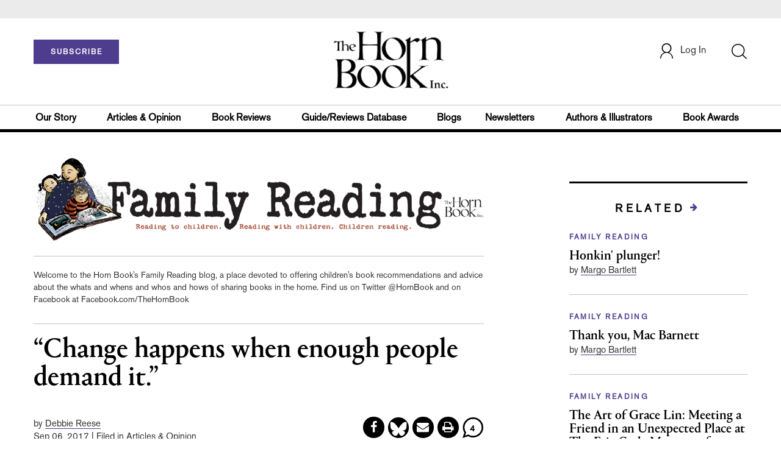

--- FILE ---
content_type: text/html;charset=UTF-8
request_url: https://www.hbook.com/?detailStory=change-happens-enough-people-demand
body_size: 58251
content:



<!DOCTYPE html PUBLIC "-//W3C//DTD XHTML 1.0 Transitional//EN" "http://www.w3.org/TR/xhtml1/DTD/xhtml1-transitional.dtd">
<html xmlns="http://www.w3.org/1999/xhtml">
<head>
<!-- jQuery library -->
<script src="https://ajax.googleapis.com/ajax/libs/jquery/3.3.1/jquery.min.js"></script>
<script src="https://cdnjs.cloudflare.com/ajax/libs/jquery-cookie/1.4.1/jquery.cookie.min.js"></script>

<!--<script>
    function cookieBotCheck() {
        if ($.cookie('customerToken') == undefined) {
                document.write('<script id="Cookiebot" src="https:\/\/consent.cookiebot.com\/uc.js" data-cbid="1f57b87a-b8c9-40f9-97b5-5c1e89c68830" data-blockingmode="auto" type="text\/javascript"><\/script>');
         }
    }
    cookieBotCheck();
</script>-->

<script src="//cdn.blueconic.net/mediasource.js"></script>

<title>The Horn Book</title>
<meta name="description" content="The Horn Book Magazine and The Horn Book Guide are the most distinguished journals in the field of children’s and young adult literature and the core of our company. Founded in 1924 by Bertha Mahony to herald the best in children’s literature, more than eighty-five years later, we are still following her lead." />
	<meta name="keywords" content="childrens books, childrens literature, young adult books, book review, roger sutton, hornbook, horn book, horn book magazine, horn book guide, Boston Globe Horn Book Award, Horn Book at Simmons" />
<meta http-equiv="Content-Type" content="text/html; charset=utf-8" />
<meta name="viewport" content="width=device-width, initial-scale=1.0, maximum-scale=1.0, user-scalable=no">
<!-- Latest compiled and minified CSS -->
<link rel="stylesheet" type="text/css" href="/webfiles/1768656704237/css/bootstrap3.3.7.min.css"/>
<!-- <link rel="stylesheet" href="https://maxcdn.bootstrapcdn.com/bootstrap/3.3.7/css/bootstrap.min.css"> -->


<!-- Jquery pluging for Pagination -->
<script src="/webfiles/1768656704237/js/jquery.simplePagination.js" type="text/javascript"></script>
<!-- <script type="text/javascript" src="path_to/jquery.simplePagination.js"></script> -->

<!-- Latest compiled JavaScript -->
<script src="/webfiles/1768656704237/js/bootstrap3.3.7.min.js" type="text/javascript"></script>
<!-- <script src="https://maxcdn.bootstrapcdn.com/bootstrap/3.3.7/js/bootstrap.min.js"></script> -->

<!-- ReCAPTCHA plugin -->
<script src='https://www.google.com/recaptcha/api.js'></script>

<!-- fa fa Icons -->
<!-- <link rel="stylesheet" href="https://cdnjs.cloudflare.com/ajax/libs/font-awesome/4.7.0/css/font-awesome.min.css"> -->

<link href='https://fonts.googleapis.com/css?family=Open+Sans:400,300,600,700' rel='stylesheet' type='text/css'>
<link href='https://fonts.googleapis.com/css?family=Montserrat:400,700' rel='stylesheet' type='text/css'>
<!-- <link href="http://lj.libraryjournal.com/wp-content/themes/news/images/favicon.ico" rel="Shortcut Icon" type="image/x-icon" /> -->

<link rel="icon" href="/webfiles/1768656704237/images/favicon.ico"/>

<!-- <link rel="stylesheet" type="text/css" href="/webfiles/1768656704237/css/header.css"/> -->
<link rel="stylesheet" type="text/css" href="/webfiles/1768656704237/css/font-awesome.css"/>
<link rel="stylesheet" type="text/css" href="/webfiles/1768656704237/css/style.css"/>
<link rel="stylesheet" type="text/css" href="/webfiles/1768656704237/css/subscription.css"/>
<!-- <link rel="stylesheet" type="text/css" href="/webfiles/1768656704237/css/utilities.css"/> -->
<!-- <link rel="stylesheet" type="text/css" href="/webfiles/1768656704237/css/media.css"/> -->
<!-- <link rel="stylesheet" type="text/css" href="/webfiles/1768656704237/css/fonts.css"/> -->
<!-- <link rel="stylesheet" type="text/css" href="/webfiles/1768656704237/css/theme.css"/> -->

<!-- Google AutoComplete -->
<script type="text/javascript" src="https://maps.googleapis.com/maps/api/js?key=AIzaSyDAYf6UZFNhrkTYX5PKHPfwNssIduwBBCg&libraries=places";
"https://maps.googleapis.com/maps/api/js?key=AIzaSyDAYf6UZFNhrkTYX5PKHPfwNssIduwBBCg&callback=initMap" async defer></script>
<!-- End Google AutoComplete -->

<link rel="canonical" href="https://www.hbook.com/"/>

<script>
function myFunction() {
    var x = document.getElementById("myTopnav");
    if (x.className === "topnav") {
        x.className += " responsive";
    } else {
        x.className = "topnav";
    }
}
</script>

<!-- Global site tag (gtag.js) - Google Analytics -->

<script type="text/javascript">
var analyticsFileTypes = [''];
var analyticsSnippet = 'enabled';
var analyticsEventTracking = 'enabled';
</script>

<!-- New Google Tag Manager -->
<script>(function(w,d,s,l,i){w[l]=w[l]||[];w[l].push({'gtm.start':
new Date().getTime(),event:'gtm.js'});var f=d.getElementsByTagName(s)[0],
j=d.createElement(s),dl=l!='dataLayer'?'&l='+l:'';j.async=true;j.src=
'https://www.googletagmanager.com/gtm.js?id='+i+dl;f.parentNode.insertBefore(j,f);
})(window,document,'script','dataLayer','GTM-WPHJZTB');</script>
<!-- End Google Tag Manager -->

<script type="text/javascript">
function divSwap(div1,div2)
{
d1 = document.getElementById(div1);
d2 = document.getElementById(div2);
if( d2.style.display == "none" )
{
d1.style.display = "none";
d2.style.display = "block";
}
else
{
d1.style.display = "block";
d2.style.display = "none";
}
}

</script>

<script async="async" src="https://www.googletagservices.com/tag/js/gpt.js">
</script>

<script type='text/javascript'>
var googletag = googletag || {};
googletag.cmd = googletag.cmd || [];
</script>

<script type='text/javascript'>

var networkCode = 3245306;
var adUnit = 'hbook';
var slotName = "/" + networkCode + "/" + adUnit;
var pid = 'hbookhome';
var pgtype = 'homepage';
var theme = 'homepage';
function breakpointval(){
var width = window.innerWidth;
if(width<768){
   return "mobile";
}else if(width<993){
   return "tablet";
}else if(width>992){
   return "desktop";
}
}
function customerName(){
if ($.cookie('customerToken') != undefined) {
var customerDetails = JSON.parse($.cookie('customerData'));
return customerDetails.firstname;
}
}
var breakpoint = breakpointval();
var loggedin =(customerName())?"yes":"no";
googletag.cmd.push(function() {
var topMapping = googletag.sizeMapping().
addSize([768, 0], [728, 90]).
addSize([0, 0], [300, 50]).
build();
var hpmid2Mapping = googletag.sizeMapping().
addSize([768, 0], [728, 90]).
addSize([0, 0], [300, 250]).
build();
googletag.defineSlot(slotName, [[728, 90], [300, 50]], 'header_tag_desktop')
.defineSizeMapping(topMapping)
.addService(googletag.pubads())
.setTargeting("pos", "top");
googletag.defineSlot(slotName, [300, 250], 'homepage1')
.addService(googletag.pubads())
.setTargeting("pos", "mid1");
googletag.defineSlot(slotName, [[728, 90], [300, 250]], 'homepage2')
.defineSizeMapping(hpmid2Mapping)
.addService(googletag.pubads())
.setTargeting("pos", "mid2");
googletag.defineSlot(slotName, [1, 1], 'HB_Spotible1_1x1')
.addService(googletag.pubads())
.setTargeting("pos", "spotible");
googletag.pubads().setTargeting("pid",pid);
googletag.pubads().setTargeting("theme",theme);
googletag.pubads().setTargeting("pgtype",pgtype);
googletag.pubads().setTargeting("breakpoint",breakpoint);
googletag.pubads().setTargeting("loggedin",loggedin);
googletag.pubads().enableSingleRequest();
googletag.pubads().collapseEmptyDivs();
googletag.enableServices();
});
</script>


<script>
function userName() {
    if ($.cookie('customerToken') != undefined) {
        var customerDetails = JSON.parse($.cookie('customerData'));
        if(customerDetails.firstname == "Free")
            return "Free User";
        else
            return "loggedin"
    }
   }
var usertyp =(userName())?userName():"NotLogged";

window.dataLayer = window.dataLayer || [];
window.dataLayer.push({
    'dimensions':{

      'category': theme,  
      'user type': usertyp
    }
});
</script>


<script>/*<![CDATA[*/(function(w,a,b,d,s){w[a]=w[a]||{};w[a][b]=w[a][b]||{q:[],track:function(r,e,t){this.q.push({r:r,e:e,t:t||+new Date});}};var e=d.createElement(s);var f=d.getElementsByTagName(s)[0];e.async=1;e.src='//mediasource.actonservice.com/cdnr/63/acton/bn/tracker/10574';f.parentNode.insertBefore(e,f);})(window,'ActOn','Beacon',document,'script');ActOn.Beacon.track();/*]]>*/</script>

<meta name="google-site-verification" content="GINpffHmAfZPGwpGyHSIt6k2Eeg8Hk44abcaPHa4FsI" />
</head>

<body>

<!-- Google Tag Manager (noscript) -->
<noscript><iframe src="https://www.googletagmanager.com/ns.html?id=GTM-WPHJZTB"
height="0" width="0" style="display:none;visibility:hidden"></iframe></noscript>
<!-- End Google Tag Manager (noscript) -->


	<div class="col-md-12 pl_0 pr_0">
    <a name="top"></a>

		<div id="advertisement" class="advertisement adv-top bg-gray col-md-12 col-sm-12 col-xs-12 float-left hidden-print">
			<div id="header_tag_desktop">
                <script type='text/javascript'>
                    googletag.cmd.push(function() { googletag.display('header_tag_desktop'); });
                </script>

			</div>
		</div>

<!-- new header design in desktop view -->
<script src="/webfiles/1768656704237/js/header.js" type="text/javascript"></script>
<script type="text/javascript" id="hs-script-loader" async defer src="//js.hs-scripts.com/20468848.js?businessUnitId=415261"></script>
<script defer="" src="https://cdnjs.cloudflare.com/ajax/libs/imask/3.4.0/imask.min.js"></script>


<!-- IP Popup Start -->
<div class="modal fade" id="myModal" tabindex="-1" role="dialog" data-keyboard="false" aria-labelledby="exampleModalCenterTitle" aria-hidden="true">
  <div class="modal-dialog modal-dialog-centered" role="document">
    <div class="ip-met-pop-cont modal-content">
      <div class="modal-body">
        <button onclick="closeClick()" type="button" class="close" data-dismiss="modal" aria-label="Close">
          <span style="font-size:25px;" aria-hidden="true">&times;</span>
        </button>
        <h3 class="ip-met-pop-h3"></h3>
        <div class="ip-met-pop-anc-link-cont">
          <button onclick="loginClick()" type="button" class="ip-met-pop-anc-link">Login</button>
          <button onclick="closeClick()" type="button" class="ip-met-pop-anc-link" data-dismiss="modal">No thanks, take me to the website.</button>
        </div>
     </div>
    </div>
  </div>
</div>
<!-- IP Popup End -->

<!-- Login Access Popup Start -->
<div class="modal fade" id="loginConfirmModal" tabindex="-1" role="dialog" data-keyboard="false" aria-labelledby="exampleModalCenterTitle" aria-hidden="true">
  <div class="modal-dialog modal-dialog-centered" role="document">
    <div class="login-met-pop-cont modal-content">
      <div class="modal-body">
        <button onclick="procedToLoginClose()" type="button" class="close" data-dismiss="modal" aria-label="Close">
          <span style="font-size:25px;" aria-hidden="true">&times;</span>
        </button>
        <h3 class="login-met-pop-h3-header">You have exceeded your limit for simultaneous device logins.</h3>
        <h3 class="login-met-pop-h3">Your current subscription allows you to be actively logged in on up to three (3) devices simultaneously. Click on continue below to log out of other sessions and log in on this device.</h3>
        <div class="ip-met-pop-anc-link-cont">
          <button id="proced-to-login" type="button" class="ip-met-pop-anc-link" onclick="procedToLoginClick()" data-dismiss="modal">Continue</button>
          <button type="button" class="ip-met-pop-anc-link" data-dismiss="modal" onclick="procedToLoginClose()">Cancel</button>
        </div>
     </div>
    </div>
  </div>
</div>
<!-- Login Access Popup End -->

<!-- Gift Subscription Popup Start -->
<div class="modal fade" id="myGiftModal" tabindex="-1" role="dialog" data-keyboard="false" aria-labelledby="exampleModalCenterTitle" aria-hidden="true">
  <div class="modal-dialog modal-dialog-centered" role="document">
    <div class="gift-met-pop-cont modal-content">
      <div class="modal-body">
        <button onclick="giftPopupCloseClick()" type="button" class="close" data-dismiss="modal" aria-label="Close">
          <span style="font-size:25px;" aria-hidden="true">&times;</span>
        </button>
        <h3 id="gift-met-pop-h3" class="gift-met-pop-h3"></h3>
        <div class="gift-met-pop-anc-link-cont">
          <button onclick="giftPopupOKClick()" type="button" class="gift-met-pop-anc-link">OK</button>
        </div>
        <div class="display-none" id="gift-loader-space"><i class="fa fa-spinner fa-spin red" style="font-size:38px;margin-left: 45%;"></i></div>
     </div>
    </div>
  </div>
</div>
<!-- Gift Subscription Popup End -->

<div id="header" class="header container-fluid col-md-12 col-sm-12 col-xs-12 float-left pl_0 pr_0 hidden-xs">
    <div id="header-banner-multi-sub" class="header-banner-multi-sub"></div>

    <nav class="navbar navbar-default container mb_0">
      <div class="col-md-12 col-sm-12 col-xs-12 p_0">
        <div class="navbar-header col-md-3 col-sm-3 col-xs-12 mb_15 p_0">
          <a href="/page/subscribe/indv"><button id="subscribe-btn" class="btn btn-subscribe btn-red navbar-btn subscribe-btn-size" style="width:140px;">SUBSCRIBE</button><a>
	        <div id="open-url-btn" class="topic-type mb_10" style="display:none; margin-top:40px">
              <a class="theme-link fs_13" style="cursor: pointer">ACCESS DIGITIZED EDITION</a>
          </div>
          <div id="emags_link" class="topic-type mb_10" style="display:none; margin-top:40px">
              <a id="emags_link_click" class="theme-link fs_13" style="cursor: pointer">ACCESS DIGITIZED EDITION</a>
          </div>
        </div>
        <div class="col-md-6 col-sm-6 col-xs-12 text-align-center">
          <a id="homeId" onclick="readUrlCategory('home','homeId','home')";>
            <img class="LJ-image pointer" src="/webfiles/1768656704237/images/horn-book-logo.png" alt="Horn Book"/>
          </a>
        </div>
        <ul class="nav navbar-nav navbar-right col-md-3 col-sm-3 col-xs-12 mt_20">
          <!-- <li class="pull-right mt_5 tab-mt-20">
            <a class="tab-no-padding" href="/page/shopping-cart-page">
              <div id="cart">
                <img class="tab-w20" src="/webfiles/1768656704237/images/shopping-cart.png"/>
              </div>
              <span id="itemCount">0</span>
            </a>
          </li> -->
          <li class="pull-right mt_20 ml_30 search-bar">
            <a href="" class="search-icon p_0 tab-ml-10" data-toggle="collapse">
              <img id="btn" class="tab-w20" src="/webfiles/1768656704237/images/search.png"/>
              <div id="idd" class="display-none"></div>
            </a>
          </li>
	  <li id="usertempDetail" class="pull-right mt_20 ellipsis-user-name dropdown-hover display-none">
            <div class="usertempDetail pointer ml_20 tab-no-margin fs_16 tab-fs-14 customer-id">Free Access Account</div>
              <!-- After logged in user account nav popup-->
              <ul id="account-popup" class="dropdown-menu account-nav border-none">

                <li><a class="mb_10 mt_10 pointer" onclick="deleteAllCookies('/page/home')">Logout</a></li>
              </ul>
          </li>
          <li id="userDetail" class="pull-right mt_20 ellipsis-user-name dropdown">
           <div id="mydiv" class="userDetail pointer ml_20 tab-no-margin fs_16 tab-fs-14">
              
            </div>
              <!-- After logged in user account nav popup-->
              <ul id="account-popup" class="dropdown-menu account-nav border-none">
                <li><a class="mb_10 mt_10" href="/page/account-dashboard?id=ms" id="ms">My Subscriptions</a></li>
                <!-- <li><a class="mb_10 mt_10"href="/page/account-dashboard?id=ml" id="ml">My Library</a></li> -->
                <li><a class="mb_10 mt_10" href="/page/account-dashboard?id=mz" id="mz">My Library</a></li>
                <li><a class="mb_10 mt_10" href="/page/account-dashboard?id=mp" id="mp">My Profile</a></li>
                <li><a class="mb_10 mt_10 display-none" href="/page/account-dashboard?id=mi" id="mi">Manage Institution</a></li>
                <li><a class="mb_10 mt_10 pointer" onclick="deleteAllCookies('/page/home')">Logout</a></li>
              </ul> <!-- End After logged in user account nav popup -->

              <!-- Before log in user account nav popup -->
							<ul id="reg-popup" class="dropdown-menu dropdown-menu-login pb_20" role="menu">
		            <li>
									<div class="registration">
									    <div class="col-md-12 col-xs-12 p_0">
									      <form class="registration-form" id="login-form1" method="post" data-toggle="validator">

									        <div class="col-md-12 text-align-center pl_0 pr_0 pt_0">
									          <div class="highlight error-color display-none" id="login-error1">Invalid email or password. Try again.</div>
									        </div>

									        <div class="col-md-12 form-group required mb_0 pl_20 pr_20">
									          <label class="control-label">Email</label>
									          <input class="" type="email" id="loginEmail1" name="loginEmail" placeholder="Email" required>
									        </div>

									        <div class="col-md-12 form-group required mb_0 pl_20 pr_20">
									          <label class="control-label">Password</label>
									          <input type="password" id="loginPassword1" name="loginPassword" placeholder="Password" required>
									        </div>

                          <div class="col-md-12 form-group required mb_0 pl_20 pr_20 text-align-center" id="headerDropdownLoginLoader">

                          </div>

									        <div class="col-md-12 text-align-center pl_20 pr_20">
									          Forgot <a class="border-bottom-red text-decoration-none" href="/page/forgot-pass">password</a>?
									        </div>

									        <div class="col-md-12 align-center pl_20 pr_20">
									          <button type="submit" class="btn btn-default-red bold akzidenz-grotesk-regular" id="headerDropdownLoginButton">LOG IN</button>
									        </div>

													<div class="col-md-12 text-align-center align-center pl_20 pr_20 pb_0 fs_13">
									          Don't have a Horn Book Account?
									        </div>

									        <div class="col-md-12 text-align-center align-center pl_20 pr_20 pt_0">
									          <a class="border-bottom-red text-decoration-none" href="/page/register">Register Now</a>
									        </div>

									      </form>
									    </div>
									  </div>
								</li>
		          </ul>
              <!-- End Before log in user account nav popup -->
          </li>
        </ul>
      </div><!-- end col-md-12 col-sm-12 col-xs-12 -->
    </nav>

		<div class="hr_division_grey_light mb_0"></div>
		  <div class="topic-navigation">
		    <nav class="navbar-default mb_0 container">
		      <ul class="nav navbar-nav full-width pull-left header-section">
		        <li class="pl_0 nml-8">
		          <a id="ourstoryId" class="pl_0" href="/page/about-the-horn-book">Our Story</a>
		        </li>
		        <li>
		          <a id="articlesopinionId" onclick="readUrlCategory('articlesopinion','articlesopinionId','Articles & Opinion')";>Articles & Opinion</a>
		        </li>
		        <li>
		          <a id="bookreviewsId" onclick="readUrlCategory('bookreviews','bookreviewsId','Book Reviews')";>Book Reviews</a>
		        </li>
            <li>
		          <a id=guideUrl href="https://www.hornbookguide.com">Guide/Reviews Database</a>
		        </li>
            <li>
		          <a id="blogsId" onclick="readUrlCategory('blogs','blogsId','Blogs')";>Blogs</a>
		        </li>
            <li>
		          <a id="newslettersId" class="pl_0" href="/page/notes-from-the-horn-book-newsletter">Newsletters</a>
		        </li>
		        <li>
		          <a id="authorsillustratorsId" onclick="readUrlCategory('authorsillustrators','authorsillustratorsId','Authors & Illustrators')";>Authors & Illustrators</a>
		        </li>
            <li>
		          <a id="bookawardsId" onclick="readUrlCategory('bookawards','bookawardsId','Book Awards')";>Book Awards</a>
		        </li>
		      </ul>
		    </nav>
		  </div>
		<div class="hr_division mt_0 mb_0"></div>
    <form method="get" action="https://www.hbook.com/search" class="collapse search-form full-width">
      <div class="container-fluid p_0">
        <div class="p_0 search-bar-container col-md-12 col-sm-12">
          <div id="imaginary_container" class="col-md-offset-2 col-md-8 col-sm-12 mt_30">
            <div class="input-group stylish-input-group input-append">
                <input type="text" name="query" class="form-control search-box"  placeholder="Search" autofocus>
                <span class="input-group-addon">
                    <button type="submit">
                        <span class="glyphicon glyphicon-search"></span>
                    </button>
                </span>
            </div>
          </div>
        </div>
      </div>
    </form>
</div>

<!-- new header design in mobile view -->
<div id="header-mobile" class="header container-fluid col-md-12 col-sm-12 col-xs-12 float-left visible-xs">
	<nav class="navbar navbar-default container mb_0">
	    <!-- Brand and toggle get grouped for better mobile display -->
	    <div class="container">
	        <div class="navbar-header">
            <a id="sub-btn-mobi" href="/page/subscribe"><button class="btn btn-subscribe btn-red navbar-btn">SUBSCRIBE</button></a>
	            <button id="ChangeToggle" type="button" class="navbar-toggle" data-toggle="collapse" data-target="#navbarCollapse">
									<img id="navbar-hamburger" class="lines pt_0" src="/webfiles/1768656704237/images/menu.png"/>
					        <img id="navbar-close" class="cross pt_0 hidden" src="/webfiles/1768656704237/images/cross.png"/>
	            </button>
							<a id="mobileHomeId" onclick="readUrlCategory('home','mobileHomeId','home')";>
		            <img class="LJ-image pointer ml_30" src="/webfiles/1768656704237/images/horn-book-logo.png" alt="L J image"/>
		          </a>
							<a href="#" class="p_0 pull-right" data-toggle="collapse" data-target=".login-user">
                <img class="userLines" src="/webfiles/1768656704237/images/user.png"/>
              </a>
              <div class="collapse login-user">
                <div id="userDetail" class="mt_20 mb_20 dropdown">
                  <div class="userDetail pointer ml_15 mb_10">
                    <a href="/page/login" class="p_0 fs_16 dropdown-toggle" role="button" aria-expanded="false">Log In</a>
                  </div>
                  <!-- After logged in user account nav popup-->
                  <div class="display-none" id="mobileViewAccountList">
                    <ul class="display-none nav navbar-nav full-width pull-left no-margin">
                      <li><a href="/page/account-dashboard?id=ms" id="ms">My Subscriptions</a></li>
                      <li><a href="/page/account-dashboard?id=ml" id="ml">My Library</a></li>
                      <!-- <li><a href="#">My Saved Articles</a></li> -->
                      <li><a href="/page/account-dashboard?id=mp" id="mp">My Profile</a></li>
                      <li><a href="/page/account-dashboard?id=mi" id="mi" class="display-none">Manage Institution</a></li>
                      <li><a class="pointer" onclick="deleteAllCookies('/page/home')">Logout</a></li>
                    </ul>
                  </div>
                   <!-- End After logged in user account nav popup -->
                </div>
							</div>
					</div>
	        <!-- Collect the nav links, forms, and other content for toggling -->
	        <div class="collapse navbar-collapse" id="navbarCollapse">
              <form method="get" action="https://www.hbook.com/search" class="search-input" id="demo-2">
                <div id="imaginary_container">
                  <div class="input-group stylish-input-group input-append">
                      <input type="text" name="query" class="form-control search-box"  placeholder="Search" >
                      <span class="input-group-addon">
                          <button type="submit">
                              <span class="glyphicon glyphicon-search"></span>
                          </button>
                      </span>
                  </div>
                </div>
              </form>
	            <ul class="nav navbar-nav mt_70">
								<li>
									<a id="mobourstoryId" class="bold" href="/page/about-the-horn-book">Our Story</a>
								</li>
								<li>
									<a id="mobarticlesopinionId" class="bold" onclick="readUrlCategory('articlesopinion','mobarticlesopinionId','Articles & Opinion')";>Articles & Opinion</a>
                </li>
								<li>
									<a id="mobblogsId" class="bold" onclick="readUrlCategory('blogs','mobblogsId','Blogs')";>Blogs</a>
                </li>
                <li>
									<a id="mobNewslettersId" class="bold" onclick="readUrlCategory('newsletters','mobNewslettersId','Newsletters')";>Newsletters</a>
                </li>
								<li>
									<a id="mobbookreviewsId" class="bold" onclick="readUrlCategory('bookreviews','mobbookreviewsId','Book Reviews')";>Book Reviews</a>
                </li>
								<li>
									<a id="mobbookawardsId" class="bold" onclick="readUrlCategory('bookawards','mobbookawardsId','Book Awards')";>Book Awards</a>
                </li>
								<li>
									<a id="mobauthorsillustratorsId" class="bold" onclick="readUrlCategory('authorsillustrators','mobauthorsillustratorsId','Authors & Illustrators')";>Authors & Illustrators</a>
                </li>
                <li>
		              <a id=mobguideUrl class="bold" href="https://www.hornbookguide.com">Guide/Reviews Database</a>
		            </li>
                <!-- <li>
									<a id="mobCommunityId" class="bold" onclick="">Community</a>
                  <div class="col-xs-12 mb_10">
                    <div class="col-xs-6 p_0">
                        <p><a href="">Forums</a></p>
                        <p><a href="">Resources</a></p>
                    </div>
                    <div class="col-xs-6 pr_0">
                      <p><a href="">Member Benefits</a></p>
                    </div>
                    <div class="hr_division_grey_light"></div>
                  </div>
                </li> -->
                <li>
									<a id="mobAboutId" class="bold" href="/page/about-the-horn-book">About Horn Book</a>
                </li>
                <li>
                  <a class="bold" href="/page/data-privacy">Data Privacy</a>
                </li>
                <li>
									<a id="mobGetTouchId" class="bold" onclick="">Get in Touch</a>
                  <div class="col-xs-12 mb_10">
                    <div class="col-xs-6 p_0">
                        <p><a href="/page/subscribe">Subscriber Services</a></p>
                    </div>
                    <div class="col-xs-6 pr_0">
                      <p><a href="/page/contact">Contact Us</a></p>
                    </div>
                    <div class="hr_division_grey_light"></div>
                  </div>
                </li>
                <li>
                  <div class="col-xs-12 mb_10 text-align-center bold fs_18">
                    888-282-5852
                  </div>
                </li>
	            </ul>
	        </div>
	    </div>
	</nav>
<!--	<div class="topic-type mb_10 text-center">
                <a class="theme-link fs_13" href="https://msi.ipublishcentral.com" target="_blank">ACCESS DIGITIZED EDITION</a>
        </div>-->
        <div id="open-url-btn-mobi" class="topic-type mb_10" style="margin-top:40px; display:none; text-align:center;">
              <a class="theme-link fs_13" style="cursor: pointer">ACCESS DIGITIZED EDITION</a>
        </div>
<div class="hr_division_grey_light mb_0"></div>
</div>


<script type="text/javascript">
var btn =   $('#btn');
  var idd = $('#idd');
  var click = $('#open-url-btn');
  var clickMobi = $('#open-url-btn-mobi');

  if($.cookie('customerData') != undefined){
	  var cdata = JSON.parse($.cookie('customerData'));
	  var group_id = cdata.group_id;
	  if(group_id == 4){
		  $(".btn-subscribe").css("display","none");
	      //$('.topic-navigation').css("display","none");
	      $("#userDetail").css("display","none");
	      $("#usertempDetail").removeClass('display-none');
	  }
  }

<!-- new code -->
var localString  = localStorage.getItem('randomString');
var randomString = sessionStorage.getItem('sessionString');

var guideUrl =
  'https://www.hornbookguide.com/' +
  '?ls=' + encodeURIComponent(localString) +
  '&rs=' + encodeURIComponent(randomString);

$('#guideUrl').attr('href', guideUrl);
$('#mobguideUrl').attr('href', guideUrl);

<!--end new code -->


  if($.cookie('customerToken') != undefined){
	  var ctoken = $.cookie('customerToken');
    

	  $('#guideUrl').attr('href','https://www.hornbookguide.com/?ctoken='+ctoken);
    $('#mobguideUrl').attr('href','https://www.hornbookguide.com/?ctoken='+ctoken);
  }

  btn.click(function() {
     idd.toggle(100, function() {
        // change the button text according to the state of the "#idd"
        if (idd.hasClass('display-none')) {
          btn.attr('src', "/webfiles/1768656704237/images/cross.png");
            $('.search-box').focus();
            idd.removeClass('display-none');
                } else {
          btn.attr('src', "/webfiles/1768656704237/images/search.png");
            idd.addClass('display-none');
         }
      });

    });

  click.click(function() {
    if ($.cookie('customerData') != undefined) {
		if(JSON.parse($.cookie('customerData')).email == 'comp@slj.com'){
			window.open('https://emagazines.com/account/viplogin/8f8e2898-3deb-4446-8cb3-7e38b5d824f1');
		}
		else if(JSON.parse($.cookie('customerData')).email == 'comp@libraryjournal.com'){
			window.open('https://emagazines.com/account/viplogin/16c51e95-24d1-4dd7-81a1-a75ceac454f6');
		}
    else if(JSON.parse($.cookie('customerData')).email == 'comp@hbook.com'){
			window.open('https://emagazines.com/account/viplogin/5eed711a-0362-4b22-84f8-f179ea22f1db');
		}
		else{
			var Url = APIBaseUrl + "customer/getEmagsLink/" + JSON.parse($.cookie('customerData')).email;
	        //var Url = APIBaseUrl + "customer/getImpelsysLink/" + "ajey.s@quantilus.com"
	        $.ajax({
	          url: Url,
	          type: 'GET',
	          contentType: 'application/json',
	          success: function(data, textStatus) {
	            const obj = JSON.parse(data)
	            if(obj['success'] == 1){
	              window.open(obj['url']);
	            }
	          },
	          error: function(request, textStatus, errorThrown) {
	            //document.getElementById("saveProfileId").innerHTML = '<div onclick="myProfileSave()" class="btn btn-default-red full-width bold akzidenz-grotesk-regular" >SAVE</div>';
	          }
	        });
		}
    }
  });

  clickMobi.click(function() {
    if ($.cookie('customerData') != undefined) {
		if(JSON.parse($.cookie('customerData')).email == 'comp@slj.com'){
			window.open('https://emagazines.com/account/viplogin/8f8e2898-3deb-4446-8cb3-7e38b5d824f1');
		}
		else if(JSON.parse($.cookie('customerData')).email == 'comp@libraryjournal.com'){
			window.open('https://emagazines.com/account/viplogin/16c51e95-24d1-4dd7-81a1-a75ceac454f6');
		}
    else if(JSON.parse($.cookie('customerData')).email == 'comp@hbook.com'){
			window.open('https://emagazines.com/account/viplogin/5eed711a-0362-4b22-84f8-f179ea22f1db');
		}
		else{
			var Url = APIBaseUrl + "customer/getEmagsLink/" + JSON.parse($.cookie('customerData')).email;
	        //var Url = APIBaseUrl + "customer/getImpelsysLink/" + "ajey.s@quantilus.com"
	        $.ajax({
	          url: Url,
	          type: 'GET',
	          contentType: 'application/json',
	          success: function(data, textStatus) {
	            const obj = JSON.parse(data)
	            if(obj['success'] == 1){
	              window.open(obj['url']);
	            }
	          },
	          error: function(request, textStatus, errorThrown) {
	            //document.getElementById("saveProfileId").innerHTML = '<div onclick="myProfileSave()" class="btn btn-default-red full-width bold akzidenz-grotesk-regular" >SAVE</div>';
	          }
	        });
		}
    }
  });

  $("#newsMoreToggle").click(function(){
      if($("#newsMoreToggleUl").hasClass('display-none')){
        $("#newsMoreToggleUl").removeClass('display-none');
      } else {
        $("#newsMoreToggleUl").addClass('display-none');
      }
  });
  $("#reviewMoreToggle").click(function(){
      if($("#reviewMoreToggleUl").hasClass('display-none')){
        $("#reviewMoreToggleUl").removeClass('display-none');
      } else {
        $("#reviewMoreToggleUl").addClass('display-none');
      }
  });
  $("#technologyMoreToggle").click(function(){
      if($("#technologyMoreToggleUl").hasClass('display-none')){
        $("#technologyMoreToggleUl").removeClass('display-none');
      } else {
        $("#technologyMoreToggleUl").addClass('display-none');
      }
  });
  $("#programsMoreToggle").click(function(){
      if($("#programsMoreToggleUl").hasClass('display-none')){
        $("#programsMoreToggleUl").removeClass('display-none');
      } else {
        $("#programsMoreToggleUl").addClass('display-none');
      }
  });
  $("#leadershipMoreToggle").click(function(){
      if($("#leadershipMoreToggleUl").hasClass('display-none')){
        $("#leadershipMoreToggleUl").removeClass('display-none');
      } else {
        $("#leadershipMoreToggleUl").addClass('display-none');
      }
  });
</script>

    <div class="container">

        <script type='text/javascript'>
            window.location.replace("https://www.hbook.com/story/change-happens-enough-people-demand");
        </script>
</div>
          <div id="meternote">
              <div class = "gtm_half_ID"></div>
              <div class="col-md-12 col-xs-12 mt_20 mb_20 fs_20">
                <div class="col-md-12 col-sm-12 col-xs-12 mt_20 mb_10 fs_15 resp-no-margin">
                    <div class="col-md-6 col-sm-8 col-xs-12 meter-text">
                    </div>
                    <div class="col-md-3 col-sm-3 col-xs-12 fs_20 p_0">
                        <div class = "text-align-center float-left-resp">
                            <a class="meter-href" href="/page/subscribe">
                            <button type="submit" class="btn btn-subscribe-meter btn-white navbar-btn subscribe-btn-size resp-full-width" id="notiRedirect">SUBSCRIBE</button></a>
                            <h6 class="fs_13 mb_20 white">ALREADY A SUBSCRIBER? <a class="meter-login-utm meter-login white underline" href="/page/login">LOG IN</a></h6>
                        </div>
                    </div>
                </div>

              </div>
              <span class="meterNoteclose" style="cursor:pointer;">
                <i class="fa fa-chevron-down fa-2x mt_5 meter-login white"></i>
              </span>
          </div>
          <div id="smallmeternote">
            <div class = "gtm_small_ID"></div>
              <div class="container fs_20">
                <div class="col-md-8 col-sm-8 col-xs-12 fs_20 resp-no-margin text-align-center white">
                  <p class="fs_16 mt_20 mb_10 meter-small-num float-right-resp">
                  </p>
                </div>
                <div class="col-md-3 col-sm-3 col-xs-12 fs_20 text-align-center">
                  <a class="meter-href" href="/page/subscribe">
                    <button type="submit" class="btn btn-subscribe-meter btn-white navbar-btn subscribe-btn-size resp-full-width" id="notiRedirect">SUBSCRIBE</button></a>
                </div>
              </div>
              <span class="meterNoteopen display-none" style="cursor:pointer;">
                <i class="fa fa-chevron-up white fa-2x mt_5  meter-login"></i>
              </span>
          </div>
          <div id="freemeternote">
              <div class = "gtm_freehalf_ID"></div>
              <div class="col-md-12 col-xs-12 mt_20 mb_20 fs_20">
                <div class="col-md-12 col-sm-12 col-xs-12 mt_20 mb_10 fs_15 resp-no-margin">
                    <div class="col-md-6 col-sm-8 col-xs-12 meter-text mr_20">
                        <p>We are currently offering this content for free. Sign up now to activate your personal profile, where you can save articles for future viewing.</p>
                    </div>
                    <div class="col-md-3 col-sm-3 col-xs-12 fs_20 p_0">
                        <div class = "text-align-center float-left-resp">
                            <a class="meter-reg-href" href="/page/register">
                            <button type="submit" class="btn btn-subscribe-meter btn-white navbar-btn subscribe-btn-size resp-full-width" id="notiRedirect">CREATE AN ACCOUNT</button></a>
                            <h6 class="fs_13 mb_20 white">ALREADY A SUBSCRIBER? <a class="white meter-login-utm meter-login underline" href="/page/login">LOG IN</a></h6>
                        </div>
                    </div>
                </div>

              </div>
              <span class="meterNoteclose" style="cursor:pointer;">
                <i class="fa fa-chevron-down white fa-2x mt_5  meter-login"></i>
              </span>
          </div>
          <div id="privateMode" class="modal fade" data-backdrop="static" data-keyboard="false" style="overflow : auto;">
          <div class = "gtm_private_ID"></div>
           <div class="modal-dialog" style="top:8%;">
               <div class="modal-content">
                <div class="modal-body">
                    
                     <div class="text-align-center" style="border: 1px solid black;">
                        <div class="text-align-left">
                            <a class="meter-backHome" href="/page/home">
                                <button class="back-home-close bold">
                                    BACK TO HOMEPAGE
                                </button>
                            </a>
                        </div>
                        <h2 class="text-align-center bold">Thank you for visiting.</h2>
                        <div class="paywall-text">
                        <p>We’ve noticed you are using a private browser. To continue, please log in or create an account.</p>
                        </div>
                        <p><img  style="width: 80%;
                                        height: auto!important; margin-top:20px;" src="/webfiles/1768656704237/images/ljHardPaywall.jpg" alt="Hard paywall image"/></p>
                        <p><a class="meter-login-utm" href="/page/login"><button class="btn btn-subscribe btn-red navbar-btn subscribe-btn-size mt_5" style="width:195px;">LOG IN</button></a></p>
                        <p><a href="/page/register"><button class="btn btn-subscribe btn-red navbar-btn subscribe-btn-size mt_5" style="width:195px;">CREATE AN ACCOUNT</button></a></p>
                        <h6 class="mb_20 text-decoration-underline"><span class="bold"><a class="underline full-meter-href" href="/page/subscribe">SUBSCRIPTION OPTIONS</a></span></h6>
                     </div>
                     
                </div>
               </div>
            </div>
          </div>

          <div id="hardPaywallMode" class="modal fade" data-backdrop="static" data-keyboard="false" style="overflow : auto;">
            <div class = "gtm_hard_ID"></div>
           <div class="modal-dialog" style="top:8%;">
               <div class="modal-content">                    
                        
                <div class="modal-body">                  
                     <div class="text-align-center" style="border: 1px solid black;">
                        <div class="text-align-left">
                            <a class="meter-backHome" href="/page/home">
                                <button class="back-home-close bold">
                                    BACK TO HOMEPAGE
                                </button>
                            </a>
                        </div>
                        <div class="paywall-text">
                        </div>
                        <p><a class="full-meter-href" href="/page/subscribe"><button class="btn btn-subscribe btn-red mt_10 navbar-btn subscribe-btn-size" style="width:140px;">SUBSCRIBE</button></a></p>
                        <h6 class="fs_13 mb_20">Already a subscriber? <span class="bold"><a class="meter-login-utm underline" href="/page/login">Log In</a></span></h6>
                     </div>
                     
                </div>
               </div>
            </div>
          </div>
          <div id="hardPaywallReviewMode" class="modal fade" data-backdrop="static" data-keyboard="false" style="overflow : auto;">
           <div class = "gtm_reviewHard_ID" style="display:none;"></div>
           <div class="modal-dialog" style="top:8%;">
               <div class="modal-content">                    
                <div class="modal-body">                  
                     <div class="text-align-center" style="border: 1px solid black;">
                        <div class="text-align-left">
                            <a class="meter-backHome" href="/page/home">
                                <button class="back-home-close bold">
                                    BACK TO HOMEPAGE
                                </button>
                            </a>
                        </div>
                        <!--<div class="text-align-center bold"><h2 class="bold">Thank you for visiting.</h2></div>-->
			 <div class="text-align-center bold"><h2 class="bold">Back-to-School Sale – 40%1 off</h2></div>
                        <div class="paywall-text">
                        <p>Most <i>LJ</i> reviews are exclusive to subscribers.</p>
                        <p>As a subscriber, you'll receive unlimited access to all reviews dating back to 2010.</p>
                        <p><img  style="width: 80%;
                                        height: auto!important; margin-top:20px;" src="/webfiles/1768656704237/images/ljHardPaywall.jpg" alt="Hard paywall image"/></p>
                        <p>To access other site content, visit our <a class="meter-backHome" href="https://www.hbook.com/" style="text-decoration:underline;">homepage</a>.</p>
                        </div>
                        
                        <p><a class="full-meter-href" href="/page/subscribe"><button class="btn btn-subscribe btn-red mt_10 navbar-btn subscribe-btn-size" style="width:140px;">SUBSCRIBE</button></a></p>
                        <h6 class="fs_13 mb_20">Already a subscriber? <span class="bold"><a class="meter-login-utm underline" href="/page/login">Log In</a></span></h6>
                     </div>
                     
                </div>
               </div>
            </div>
          </div>
          <div id="meterExhaustMode" class="modal fade" data-backdrop="static" data-keyboard="false" style="overflow : auto;">
          <div class = "gtm_exhaust_ID"></div>
           <div class="modal-dialog" style="top:8%;">
               <div class="modal-content">                    
                        
                <div class="modal-body">                  
                     <div class="text-align-center" style="border: 1px solid black;">
                        <div class="text-align-left">
                            <a class="meter-backHome" href="/page/home">
                                <button class="back-home-close bold">
                                    BACK TO HOMEPAGE
                                </button>
                            </a>
                        </div>
                        <div class="paywall-text">
                        </div>
                        <p><a class="full-meter-href" href="/page/subscribe"><button class="btn btn-subscribe btn-red mt_10 navbar-btn subscribe-btn-size" style="width:140px;">SUBSCRIBE</button></a></p>
                        <h6 class="fs_13 mb_20">Already a subscriber? <span class="bold"><a class="meter-login-utm underline" href="/page/login">Log In</a></span></h6>
                     </div>
                     
                </div>
               </div>
            </div>
          </div>

	 </div>
	<div id="HB_Spotible1_1x1">
            <script type='text/javascript'>
                googletag.cmd.push(function() { googletag.display('HB_Spotible1_1x1'); });
            </script>
        </div>
<footer class="lj-footer display-block pull-left full-width hidden-print">

    <!-- <div class="hr_division"></div> -->

    <div class="footer" id="footer">
      <div class="container">
        <!-- Footer for Larger screen view Start-->
          <div class="laptop mt_30">
            <div class="col-md-2 col-sm-2 footer-block pl_0">
                  <!-- <h4 class="mt_0" style="color:white">Our Story</h4> -->
                  <ul class="footer links footer-text">
                    <li class="nav item pointer"><a href="/page/about-the-horn-book">About The Horn Book, Inc.</a></li>
                    <li class="nav item pointer"><a href="/page/contact">Masthead & Contact Information</a></li>
                    <li class="nav item pointer"><a href="/page/advertising">Advertising</a></li>
                  </ul>
                </div>



                <div class="col-md-2 col-sm-2 footer-block pl_0">
                  <!-- <h4 class="mt_0">Features & Opinion</h4> -->
                  <ul class="footer links footer-text">
                    <!-- <li class="nav item"><a href="?subpage=Nonfiction">Nonfiction</a></li> -->
                    <li class="nav item pointer"><a href="/page/subscribe/indv">Subscribe to The Horn Book</a></li>
                    <li class="nav item pointer"><a href="https://storeapi.libraryjournal.com/magento2-hb/customform/form.php?name=hb-customer-service" target="_blank">Customer Service</a></li>
		              </ul>

                                    </div>
                <div class="col-md-2 col-sm-2 footer-block pl_0">
                  <!-- <h4 class="mt_0">Blogs</h4> -->
                  <ul class="footer links footer-text">
                    <li class="nav item pointer"><a  href="?detailStory=submissions">Submissions</a></li>
                    <li class="nav item pointer"><a href="/page/employment">Employment</a></li>
                    <li class="nav item pointer"><a href="/page/diversity">Diversity</a></li>
                  </ul>
                </div>
                <div class="col-md-2 col-sm-2 footer-block pl_0">
                  <ul class="footer links footer-text">
                  <li class="nav item pointer"><a href="/page/data-privacy">Data Privacy</a></li>
                  <li class="nav item pointer"><a href="/page/terms-of-use">Terms of Use</a></li>
                  <li class="nav item pointer"><a href="/page/faqs">FAQs</a></li>
                </ul>
                </div>
                <div class="col-md-2 col-sm-2 footer-block pl_0">
                  <ul class="footer links footer-text allign">
                    <li class="nav item">
                      <a href="https://www.facebook.com/TheHornBook" target="_blank"><img class="mr_4 tab-w-30" src="/webfiles/1768656704237/images/fb.png"></a>
                      <a href="https://bsky.app/profile/thehornbook.bsky.social" target="_blank"><img class="mr_4 tab-w-30" src="/webfiles/1768656704237/images/BlueSky.png"></a>
                    </li>
                    <li class="nav item mt_20">
                      <a href="https://www.instagram.com/thehornbook/" target="_blank"><img class="mr_4 tab-w-30" src="/webfiles/1768656704237/images/insta.png"></a>
                      <a href="https://www.pinterest.com/thehornbook/" target="_blank"><img class="mr_4 tab-w-30" src="/webfiles/1768656704237/images/pin.png"></a>
                    </li>
                    <li class="nav item mt_20">
                      <a href="https://www.youtube.com/user/HornBookInc" target="_blank"><img class="tab-w-30 footer_youtube" src="/webfiles/1768656704237/images/youtube.png"></a>
                    </li>

                  </ul>
                </div>


            

          </div><!-- end laptop 1st section -->
        </div><!-- end 1st container  -->

        <hr class="footer-border-line mt_20 mb_20 hidden-xs">
          <div class="container footer-img hidden-xs">

              <div class="col-md-3 col-sm-3 col-xs-6 pl_0 width-20 text-align-left" style="border-right: 2px solid white">
                <a title="Media Source Incorporated" href="http://www.mediasourceinc.com/" target="_blank">
                  <img  src="/webfiles/1768656704237/images/MSI-Logo-bw_rev55k.png"/>
                </a>
              </div>
	      <div class="col-md-2 col-sm-2 col-xs-6 width-16 text-align-center">
                <a title="AKJ" href="https://www.akjeducation.com" target="_blank">
                  <img style="width:50px" src="/webfiles/1768656704237/images/akj1.png"/>
                </a>
              </div>


              <div class="col-md-2 col-sm-2 col-xs-6 width-16 text-align-center">
                <a title="The Horn Book" href="http://www.hbook.com/">
                  <img src="/webfiles/1768656704237/images/The_Horn_Booknew.png"/>
                </a>
              </div>
              <div class="col-md-3 col-sm-3 col-xs-4 width-16 text-align-center p_0">
                <a title="Junior Library Guild" href="https://www.juniorlibraryguild.com/" target="_blank">
                  <img src="/webfiles/1768656704237/images/JLGnew.png"/>
                </a>
              </div>

              <div class="col-md-2 col-sm-2 col-xs-4 width-16 text-align-center">
                <a id="homeFromFooter" href="http://www.libraryjournal.com/" target="_blank">
                  <img  src="/webfiles/1768656704237/images/LJ_Blacknew.png"/>
                </a>
              </div>

              <div class="col-md-2 col-sm-2 col-xs-4 width-16 text-align-center">
                <a title="School Library Journal" href="http://www.slj.com/" target="_blank">
                  <img src="/webfiles/1768656704237/images/SLJ-footer.png"/>
                </a>
              </div>



          </div><!-- end 2nd container  -->
          <hr class="footer-border-line mt_20 mb_20 hidden-xs">


          

          <div class="container hidden-xs mb_10">
            <div class="col-md-12 col-sm-12 pl_0 pr_0">
              <div class="col-md-6 col-sm-4 pl_0 gray">
                © 2024 The Horn Book, Inc. All rights reserved.
              </div>
              <div class="col-md-6 col-sm-8 footer-policy float-right pr_0">
                <ul class="pull-right">
                  <!-- <li class="nav"><a href="/page/Privacy-Policy">Privacy Policy</a></li> -->
                  <!-- <li class="nav"><a href="#">Copyright Notice</a></li> -->
                  <!-- <li class="nav"><a href="#">Shipping Policy</a></li>
                  <li class="nav"><a href="#">Refund Policy</a></li> -->
                </ul>
              </div>
            </div>
          </div>

        <!-- Footer for Larger screen view End-->

        <!-- Footer for Smaller screen view Start-->
        <div class="col-md-12 col-sm-12 col-xs-12 mb_20 tablet">
          <div class="col-xs-12 footer-block mt_30 mb_20">
            <ul class="footer links footer-text text-align-center">
                <li class="nav item">
                  <a href="https://www.facebook.com/TheHornBook"><img class="mr_20" src="/webfiles/1768656704237/images/fb.png"></a>
                  <a href="https://twitter.com/HornBook"><img class="mr_20" src="/webfiles/1768656704237/images/tw.png"></a>
                  <a href="https://www.instagram.com/thehornbook/"><img class="mr_20" src="/webfiles/1768656704237/images/insta.png"></a>
                  <a href="https://www.pinterest.com/thehornbook/"><img class="mr_20" src="/webfiles/1768656704237/images/pin.png"></a>
                  <a href="https://www.youtube.com/user/HornBookInc"><img class="tab-w-30 footer_youtube" src="/webfiles/1768656704237/images/youtube.png"></a>

                </li>
            </ul>
          </div>
          <hr class="footer-border-line mb_30">
          <div class="footer-img display-block full-width pull-left mb_30">
            <div class="col-xs-12 p_0">
              <div class="col-xs-6 text-align-left">
                <a title="Media Source Incorporated" href="http://www.mediasourceinc.com/" target="_blank">
                  <img src="/webfiles/1768656704237/images/MSI-Logo-bw_rev55k.png"/>
                </a>
              </div>

              <div class="col-xs-6 text-align-center">
                <a title="The Horn Book" href="http://www.hbook.com/">
                  <img class="full-width" src="/webfiles/1768656704237/images/The_Horn_Booknew.png"/>
                </a>
              </div>
            </div>

            <div class="col-xs-12 p_0">
              <div class="col-xs-6 text-align-left mt_30">
                <a id="homeFromFooter" href="https://www.libraryjournal.com" target="_blank">
                  <img width = "101px" src="/webfiles/1768656704237/images/LJ_Blacknew.png"/>
                </a>
              </div>

              <div class="col-xs-6 text-align-center mt_30">
                <a title="School Library Journal" href="https://www.slj.com" target="_blank">
                  <img width = "101px" src="/webfiles/1768656704237/images/SLJ-footer.png"/>
                </a>
              </div>
            </div>

            <div class="col-xs-12 p_0">
              <div class="col-xs-6 text-align-left mt_30">
                <a title="AKJ" href="https://www.akjeducation.com//" target="_blank">
                  <img width = "50px" src="/webfiles/1768656704237/images/akj1.png"/>
                </a>
              </div>

              <div class="col-xs-6 text-align-center mt_30">
                <a title="Junior Library Guild" href="https://www.juniorlibraryguild.com/" target="_blank">
                  <img width = "101px" src="/webfiles/1768656704237/images/JLGnew.png"/>
                </a>
              </div>
            </div>

            

          </div>
          <hr class="footer-border-line mb_30">
          <div class="col-md-12 col-xs-12 pl_0 pr_0">
            <div class="footer-policy pl_0 pr_0 fs_15">
                <!--<div class="text-align-center col-sm-4 col-xs-12 mb_15">
                  <a class="gray" href="/page/Privacy-Policy">Privacy Policy</a>
                </div>
                 <div class="text-align-center col-sm-4 col-xs-12 mb_20">
                  <a class="mr_15" href="#">Shipping Policy</a>
                  <a href="#">Refund Policy</a>
                </div>
                <div class="text-align-center col-sm-4 col-xs-12 mb_20">
                  <a class="mr_15" href="#">About LJ</a>
                  <a href="#">555-555-5555</a>
                </div> -->
                <!-- <div class="text-align-center col-xs-6">
                  <ul>
                    <li><a href="#">Privacy Policy</a></li>
                    <li><a href="#">Copyright Notice</a></li>
                  </ul>
                </div>
                <div class="text-align-center col-xs-6">
                  <ul>
                    <li><a href="#">Shipping Policy</a></li>
                    <li><a href="#">Refund Policy</a></li>
                  </ul>
                </div> -->
                <!-- <div class="text-align-center col-xs-6"></div>
                <div class="text-align-center col-xs-6"></div>
                <div class="text-align-center col-xs-6"></div> -->
            </div>
            <div class="col-md-6 col-xs-12 p_0 text-align-center mb_20 fs_15 gray">
              &copy; 2024 The Horn Book, Inc. All rights reserved.
            </div>
          </div>

        </div>
        <!-- Footer for Smaller screen view End-->

    </div>
</footer>

<script type='text/javascript'>
    function readUrlCategory(subpageVal, elementId, page) {
        var link = document.getElementById(elementId);
        if ("home" == page) {
            link.setAttribute("href", "?");
        } else {
            link.setAttribute("href", "/section/" + subpageVal);
        }
        // document.forms[0].submit();
    }
</script>
<script src="/webfiles/1768656704237/js/variable.js" type="text/javascript"></script>
<script src="/webfiles/1768656704237/js/analytics.js" type="text/javascript"></script>
<script src="/webfiles/1768656704237/js/session.js" type="text/javascript"></script>
<script src="/webfiles/1768656704237/js/main.js" type="text/javascript"></script>
<script src="/webfiles/1768656704237/js/smarten-text.js" type="text/javascript"></script>
<script src="/webfiles/1768656704237/js/private-mode.js" type="text/javascript"></script>
<script src="/webfiles/1768656704237/js/metering.js" type="text/javascript"></script>
<script src="/webfiles/1768656704237/js/validation.js" type="text/javascript"></script>
<script src="/webfiles/1768656704237/js/ecommerce.js" type="text/javascript"></script>
<script src="/webfiles/1768656704237/js/login.js" type="text/javascript"></script>
<script src="/webfiles/1768656704237/js/reset.js" type="text/javascript"></script>
<script src="/webfiles/1768656704237/js/topic-image.js" type="text/javascript"></script>
<script src="/webfiles/1768656704237/js/institutions.js" type="text/javascript"></script>

<!-- <script src="/webfiles/1768656704237/js/account-dashboard.js" type="text/javascript"></script> -->
</body>

</html>


--- FILE ---
content_type: text/html;charset=UTF-8
request_url: https://www.hbook.com/story/change-happens-enough-people-demand
body_size: 177856
content:






<!DOCTYPE html PUBLIC "-//W3C//DTD XHTML 1.0 Transitional//EN" "http://www.w3.org/TR/xhtml1/DTD/xhtml1-transitional.dtd">
<html xmlns="http://www.w3.org/1999/xhtml">
<head>
<!-- jQuery library -->
<script src="https://ajax.googleapis.com/ajax/libs/jquery/3.3.1/jquery.min.js"></script>
<script src="https://cdnjs.cloudflare.com/ajax/libs/jquery-cookie/1.4.1/jquery.cookie.min.js"></script>

<!--<script>
    function cookieBotCheck() {
        if ($.cookie('customerToken') == undefined) {
                document.write('<script id="Cookiebot" src="https:\/\/consent.cookiebot.com\/uc.js" data-cbid="1f57b87a-b8c9-40f9-97b5-5c1e89c68830" data-blockingmode="auto" type="text\/javascript"><\/script>');
         }
    }
    cookieBotCheck();
</script>-->

<script src="//cdn.blueconic.net/mediasource.js"></script>

    <title>The Horn Book | “Change happens when enough people demand it.”</title>
    <meta name="description" content="Debbie in 1998: “Native American folktales are beautiful." />
    <meta property="title" content="The Horn Book | “Change happens when enough people demand it.”" />
    <meta property="author" content="Debbie Reese">

    <meta property="og:title" content="“Change happens when enough people demand it.”" />
    <meta property="og:description" content="Debbie in 1998: “Native American folktales are beautiful." />
    <meta property="og:url" content="https://www.hbook.com/story/change-happens-enough-people-demand"/>
    <meta property="og:category" content="Family Reading, Articles & Opinion"/>
    <meta property="og:image" content="https://s3.amazonaws.com/ArchiveImages/HB/2017/09/native-american-childrens-reading-list-julie-flett-e1504625371702.jpg"/>
    <meta name="twitter:image" content="https://s3.amazonaws.com/ArchiveImages/HB/2017/09/native-american-childrens-reading-list-julie-flett-e1504625371702.jpg" />
    <meta property="og:site_name" content="The Horn Book"/>
    
    <meta property="article:author" content="Debbie Reese">
    <meta property="publishDate" content="Sep 06, 2017" />
    <meta name="taxonomy" content="Articles & Opinion">
    <meta name="tags" content="#ownvoices,Native Americans,read write resist,Debbie Reese">
    <meta property="og:type" content="Article" />
    <meta name="keywords" content="Family Reading, Articles & Opinion, #ownvoices,Native Americans,read write resist,Debbie Reese, Library Journal, Junior Library Guild, jlg, library, librarian, books, collection development, reading categories, reading levels." />
<meta http-equiv="Content-Type" content="text/html; charset=utf-8" />
<meta name="viewport" content="width=device-width, initial-scale=1.0, maximum-scale=1.0, user-scalable=no">
<!-- Latest compiled and minified CSS -->
<link rel="stylesheet" type="text/css" href="/webfiles/1768656704237/css/bootstrap3.3.7.min.css"/>
<!-- <link rel="stylesheet" href="https://maxcdn.bootstrapcdn.com/bootstrap/3.3.7/css/bootstrap.min.css"> -->


<!-- Jquery pluging for Pagination -->
<script src="/webfiles/1768656704237/js/jquery.simplePagination.js" type="text/javascript"></script>
<!-- <script type="text/javascript" src="path_to/jquery.simplePagination.js"></script> -->

<!-- Latest compiled JavaScript -->
<script src="/webfiles/1768656704237/js/bootstrap3.3.7.min.js" type="text/javascript"></script>
<!-- <script src="https://maxcdn.bootstrapcdn.com/bootstrap/3.3.7/js/bootstrap.min.js"></script> -->

<!-- ReCAPTCHA plugin -->
<script src='https://www.google.com/recaptcha/api.js'></script>

<!-- fa fa Icons -->
<!-- <link rel="stylesheet" href="https://cdnjs.cloudflare.com/ajax/libs/font-awesome/4.7.0/css/font-awesome.min.css"> -->

<link href='https://fonts.googleapis.com/css?family=Open+Sans:400,300,600,700' rel='stylesheet' type='text/css'>
<link href='https://fonts.googleapis.com/css?family=Montserrat:400,700' rel='stylesheet' type='text/css'>
<!-- <link href="http://lj.libraryjournal.com/wp-content/themes/news/images/favicon.ico" rel="Shortcut Icon" type="image/x-icon" /> -->

<link rel="icon" href="/webfiles/1768656704237/images/favicon.ico"/>

<!-- <link rel="stylesheet" type="text/css" href="/webfiles/1768656704237/css/header.css"/> -->
<link rel="stylesheet" type="text/css" href="/webfiles/1768656704237/css/font-awesome.css"/>
<link rel="stylesheet" type="text/css" href="/webfiles/1768656704237/css/style.css"/>
<link rel="stylesheet" type="text/css" href="/webfiles/1768656704237/css/subscription.css"/>
<!-- <link rel="stylesheet" type="text/css" href="/webfiles/1768656704237/css/utilities.css"/> -->
<!-- <link rel="stylesheet" type="text/css" href="/webfiles/1768656704237/css/media.css"/> -->
<!-- <link rel="stylesheet" type="text/css" href="/webfiles/1768656704237/css/fonts.css"/> -->
<!-- <link rel="stylesheet" type="text/css" href="/webfiles/1768656704237/css/theme.css"/> -->

<!-- Google AutoComplete -->
<script type="text/javascript" src="https://maps.googleapis.com/maps/api/js?key=AIzaSyDAYf6UZFNhrkTYX5PKHPfwNssIduwBBCg&libraries=places";
"https://maps.googleapis.com/maps/api/js?key=AIzaSyDAYf6UZFNhrkTYX5PKHPfwNssIduwBBCg&callback=initMap" async defer></script>
<!-- End Google AutoComplete -->

<link rel="canonical" href="https://www.hbook.com/story/change-happens-enough-people-demand"/>

<script>
function myFunction() {
    var x = document.getElementById("myTopnav");
    if (x.className === "topnav") {
        x.className += " responsive";
    } else {
        x.className = "topnav";
    }
}
</script>

<!-- Global site tag (gtag.js) - Google Analytics -->

<script type="text/javascript">
var analyticsFileTypes = [''];
var analyticsSnippet = 'enabled';
var analyticsEventTracking = 'enabled';
</script>

<!-- New Google Tag Manager -->
<script>(function(w,d,s,l,i){w[l]=w[l]||[];w[l].push({'gtm.start':
new Date().getTime(),event:'gtm.js'});var f=d.getElementsByTagName(s)[0],
j=d.createElement(s),dl=l!='dataLayer'?'&l='+l:'';j.async=true;j.src=
'https://www.googletagmanager.com/gtm.js?id='+i+dl;f.parentNode.insertBefore(j,f);
})(window,document,'script','dataLayer','GTM-WPHJZTB');</script>
<!-- End Google Tag Manager -->

<script type="text/javascript">
function divSwap(div1,div2)
{
d1 = document.getElementById(div1);
d2 = document.getElementById(div2);
if( d2.style.display == "none" )
{
d1.style.display = "none";
d2.style.display = "block";
}
else
{
d1.style.display = "block";
d2.style.display = "none";
}
}

</script>

<script async="async" src="https://www.googletagservices.com/tag/js/gpt.js">
</script>

<script type='text/javascript'>
var googletag = googletag || {};
googletag.cmd = googletag.cmd || [];
</script>

<script type='text/javascript'>

var networkCode = 3245306;
var adUnit = 'hbook';
var slotName = "/" + networkCode + "/" + adUnit;
var theme;
theme = 'articlesopinion,familyreading';
function breakpointval(){
var width = window.innerWidth;
if(width<768){
   return "mobile";
}else if(width<993){
   return "tablet";
}else if(width>992){
   return "desktop";
}
}
var breakpoint = breakpointval();
var pid = 'change-happens-enough-people-demand';
var pgtype = 'article-detail';
function customerName(){
if ($.cookie('customerToken') != undefined) {
var customerDetails = JSON.parse($.cookie('customerData'));
return customerDetails.firstname;
}
}
var loggedin =(customerName())?"yes":"no";
var newsletter = '';
var test = '';


googletag.cmd.push(function() {


var topMapping = googletag.sizeMapping().
addSize([768, 0], [728, 90]).
addSize([0, 0], [300, 50]).
build();
var hpmid2Mapping = googletag.sizeMapping().
addSize([768, 0], [728, 90]).
addSize([0, 0], [300, 250]).
build();

//Header Slots
googletag.defineSlot(slotName, [[728, 90], [300, 50]], 'header_tag_desktop')
.defineSizeMapping(topMapping)
.addService(googletag.pubads())
.setTargeting("pos", "top");
googletag.defineSlot(slotName, [300, 250], 'articledetail1_300x250')
.addService(googletag.pubads())
.setTargeting("pos", "mid1");
googletag.defineSlot(slotName, [300, 250], 'articledetail2_300x250')
.addService(googletag.pubads())
.setTargeting("pos", "mid2");
googletag.defineSlot(slotName, [[728, 90], [300, 250]], 'articledetail3_728x90')
.defineSizeMapping(hpmid2Mapping)
.addService(googletag.pubads())
.setTargeting("pos", "mid3");
googletag.defineSlot(slotName, [1, 1], 'HB_Spotible1_1x1')
.addService(googletag.pubads())
.setTargeting("pos", "spotible");
googletag.pubads().setTargeting("theme",theme);
googletag.pubads().setTargeting("pid",pid);
googletag.pubads().setTargeting("pgtype",pgtype);
googletag.pubads().setTargeting("breakpoint",breakpoint);
googletag.pubads().setTargeting("loggedin",loggedin);
googletag.pubads().setTargeting("newsletter",newsletter);
googletag.pubads().setTargeting("test",test);
googletag.pubads().enableSingleRequest();
googletag.pubads().collapseEmptyDivs();
googletag.enableServices();
});
</script>



<script>
function userName() {
    if ($.cookie('customerToken') != undefined) {
        var customerDetails = JSON.parse($.cookie('customerData'));
        if(customerDetails.firstname == "Free")
            return "Free User";
        else
            return "loggedin"
    }
   }
var usertyp =(userName())?userName():"NotLogged";

window.dataLayer = window.dataLayer || [];
window.dataLayer.push({
    'dimensions':{
      'author': 'Debbie Reese',
      'category': theme,  
      'user type': usertyp
    }
});
</script>


<script>/*<![CDATA[*/(function(w,a,b,d,s){w[a]=w[a]||{};w[a][b]=w[a][b]||{q:[],track:function(r,e,t){this.q.push({r:r,e:e,t:t||+new Date});}};var e=d.createElement(s);var f=d.getElementsByTagName(s)[0];e.async=1;e.src='//mediasource.actonservice.com/cdnr/63/acton/bn/tracker/10574';f.parentNode.insertBefore(e,f);})(window,'ActOn','Beacon',document,'script');ActOn.Beacon.track();/*]]>*/</script>

<meta name="google-site-verification" content="GINpffHmAfZPGwpGyHSIt6k2Eeg8Hk44abcaPHa4FsI" />
</head>

<body>

<!-- Google Tag Manager (noscript) -->
<noscript><iframe src="https://www.googletagmanager.com/ns.html?id=GTM-WPHJZTB"
height="0" width="0" style="display:none;visibility:hidden"></iframe></noscript>
<!-- End Google Tag Manager (noscript) -->


	<div class="col-md-12 pl_0 pr_0">
    <a name="top"></a>

		<div id="advertisement" class="advertisement adv-top bg-gray col-md-12 col-sm-12 col-xs-12 float-left hidden-print">
			<div id="header_tag_desktop">
                <script type='text/javascript'>
                    googletag.cmd.push(function() { googletag.display('header_tag_desktop'); });
                </script>

			</div>
		</div>

<!-- new header design in desktop view -->
<script src="/webfiles/1768656704237/js/header.js" type="text/javascript"></script>
<script type="text/javascript" id="hs-script-loader" async defer src="//js.hs-scripts.com/20468848.js?businessUnitId=415261"></script>
<script defer="" src="https://cdnjs.cloudflare.com/ajax/libs/imask/3.4.0/imask.min.js"></script>


<!-- IP Popup Start -->
<div class="modal fade" id="myModal" tabindex="-1" role="dialog" data-keyboard="false" aria-labelledby="exampleModalCenterTitle" aria-hidden="true">
  <div class="modal-dialog modal-dialog-centered" role="document">
    <div class="ip-met-pop-cont modal-content">
      <div class="modal-body">
        <button onclick="closeClick()" type="button" class="close" data-dismiss="modal" aria-label="Close">
          <span style="font-size:25px;" aria-hidden="true">&times;</span>
        </button>
        <h3 class="ip-met-pop-h3"></h3>
        <div class="ip-met-pop-anc-link-cont">
          <button onclick="loginClick()" type="button" class="ip-met-pop-anc-link">Login</button>
          <button onclick="closeClick()" type="button" class="ip-met-pop-anc-link" data-dismiss="modal">No thanks, take me to the website.</button>
        </div>
     </div>
    </div>
  </div>
</div>
<!-- IP Popup End -->

<!-- Login Access Popup Start -->
<div class="modal fade" id="loginConfirmModal" tabindex="-1" role="dialog" data-keyboard="false" aria-labelledby="exampleModalCenterTitle" aria-hidden="true">
  <div class="modal-dialog modal-dialog-centered" role="document">
    <div class="login-met-pop-cont modal-content">
      <div class="modal-body">
        <button onclick="procedToLoginClose()" type="button" class="close" data-dismiss="modal" aria-label="Close">
          <span style="font-size:25px;" aria-hidden="true">&times;</span>
        </button>
        <h3 class="login-met-pop-h3-header">You have exceeded your limit for simultaneous device logins.</h3>
        <h3 class="login-met-pop-h3">Your current subscription allows you to be actively logged in on up to three (3) devices simultaneously. Click on continue below to log out of other sessions and log in on this device.</h3>
        <div class="ip-met-pop-anc-link-cont">
          <button id="proced-to-login" type="button" class="ip-met-pop-anc-link" onclick="procedToLoginClick()" data-dismiss="modal">Continue</button>
          <button type="button" class="ip-met-pop-anc-link" data-dismiss="modal" onclick="procedToLoginClose()">Cancel</button>
        </div>
     </div>
    </div>
  </div>
</div>
<!-- Login Access Popup End -->

<!-- Gift Subscription Popup Start -->
<div class="modal fade" id="myGiftModal" tabindex="-1" role="dialog" data-keyboard="false" aria-labelledby="exampleModalCenterTitle" aria-hidden="true">
  <div class="modal-dialog modal-dialog-centered" role="document">
    <div class="gift-met-pop-cont modal-content">
      <div class="modal-body">
        <button onclick="giftPopupCloseClick()" type="button" class="close" data-dismiss="modal" aria-label="Close">
          <span style="font-size:25px;" aria-hidden="true">&times;</span>
        </button>
        <h3 id="gift-met-pop-h3" class="gift-met-pop-h3"></h3>
        <div class="gift-met-pop-anc-link-cont">
          <button onclick="giftPopupOKClick()" type="button" class="gift-met-pop-anc-link">OK</button>
        </div>
        <div class="display-none" id="gift-loader-space"><i class="fa fa-spinner fa-spin red" style="font-size:38px;margin-left: 45%;"></i></div>
     </div>
    </div>
  </div>
</div>
<!-- Gift Subscription Popup End -->

<div id="header" class="header container-fluid col-md-12 col-sm-12 col-xs-12 float-left pl_0 pr_0 hidden-xs">
    <div id="header-banner-multi-sub" class="header-banner-multi-sub"></div>

    <nav class="navbar navbar-default container mb_0">
      <div class="col-md-12 col-sm-12 col-xs-12 p_0">
        <div class="navbar-header col-md-3 col-sm-3 col-xs-12 mb_15 p_0">
          <a href="/page/subscribe/indv"><button id="subscribe-btn" class="btn btn-subscribe btn-red navbar-btn subscribe-btn-size" style="width:140px;">SUBSCRIBE</button><a>
	        <div id="open-url-btn" class="topic-type mb_10" style="display:none; margin-top:40px">
              <a class="theme-link fs_13" style="cursor: pointer">ACCESS DIGITIZED EDITION</a>
          </div>
          <div id="emags_link" class="topic-type mb_10" style="display:none; margin-top:40px">
              <a id="emags_link_click" class="theme-link fs_13" style="cursor: pointer">ACCESS DIGITIZED EDITION</a>
          </div>
        </div>
        <div class="col-md-6 col-sm-6 col-xs-12 text-align-center">
          <a id="homeId" onclick="readUrlCategory('home','homeId','home')";>
            <img class="LJ-image pointer" src="/webfiles/1768656704237/images/horn-book-logo.png" alt="Horn Book"/>
          </a>
        </div>
        <ul class="nav navbar-nav navbar-right col-md-3 col-sm-3 col-xs-12 mt_20">
          <!-- <li class="pull-right mt_5 tab-mt-20">
            <a class="tab-no-padding" href="/page/shopping-cart-page">
              <div id="cart">
                <img class="tab-w20" src="/webfiles/1768656704237/images/shopping-cart.png"/>
              </div>
              <span id="itemCount">0</span>
            </a>
          </li> -->
          <li class="pull-right mt_20 ml_30 search-bar">
            <a href="" class="search-icon p_0 tab-ml-10" data-toggle="collapse">
              <img id="btn" class="tab-w20" src="/webfiles/1768656704237/images/search.png"/>
              <div id="idd" class="display-none"></div>
            </a>
          </li>
	  <li id="usertempDetail" class="pull-right mt_20 ellipsis-user-name dropdown-hover display-none">
            <div class="usertempDetail pointer ml_20 tab-no-margin fs_16 tab-fs-14 customer-id">Free Access Account</div>
              <!-- After logged in user account nav popup-->
              <ul id="account-popup" class="dropdown-menu account-nav border-none">

                <li><a class="mb_10 mt_10 pointer" onclick="deleteAllCookies('/page/home')">Logout</a></li>
              </ul>
          </li>
          <li id="userDetail" class="pull-right mt_20 ellipsis-user-name dropdown">
           <div id="mydiv" class="userDetail pointer ml_20 tab-no-margin fs_16 tab-fs-14">
              
            </div>
              <!-- After logged in user account nav popup-->
              <ul id="account-popup" class="dropdown-menu account-nav border-none">
                <li><a class="mb_10 mt_10" href="/page/account-dashboard?id=ms" id="ms">My Subscriptions</a></li>
                <!-- <li><a class="mb_10 mt_10"href="/page/account-dashboard?id=ml" id="ml">My Library</a></li> -->
                <li><a class="mb_10 mt_10" href="/page/account-dashboard?id=mz" id="mz">My Library</a></li>
                <li><a class="mb_10 mt_10" href="/page/account-dashboard?id=mp" id="mp">My Profile</a></li>
                <li><a class="mb_10 mt_10 display-none" href="/page/account-dashboard?id=mi" id="mi">Manage Institution</a></li>
                <li><a class="mb_10 mt_10 pointer" onclick="deleteAllCookies('/page/home')">Logout</a></li>
              </ul> <!-- End After logged in user account nav popup -->

              <!-- Before log in user account nav popup -->
							<ul id="reg-popup" class="dropdown-menu dropdown-menu-login pb_20" role="menu">
		            <li>
									<div class="registration">
									    <div class="col-md-12 col-xs-12 p_0">
									      <form class="registration-form" id="login-form1" method="post" data-toggle="validator">

									        <div class="col-md-12 text-align-center pl_0 pr_0 pt_0">
									          <div class="highlight error-color display-none" id="login-error1">Invalid email or password. Try again.</div>
									        </div>

									        <div class="col-md-12 form-group required mb_0 pl_20 pr_20">
									          <label class="control-label">Email</label>
									          <input class="" type="email" id="loginEmail1" name="loginEmail" placeholder="Email" required>
									        </div>

									        <div class="col-md-12 form-group required mb_0 pl_20 pr_20">
									          <label class="control-label">Password</label>
									          <input type="password" id="loginPassword1" name="loginPassword" placeholder="Password" required>
									        </div>

                          <div class="col-md-12 form-group required mb_0 pl_20 pr_20 text-align-center" id="headerDropdownLoginLoader">

                          </div>

									        <div class="col-md-12 text-align-center pl_20 pr_20">
									          Forgot <a class="border-bottom-red text-decoration-none" href="/page/forgot-pass">password</a>?
									        </div>

									        <div class="col-md-12 align-center pl_20 pr_20">
									          <button type="submit" class="btn btn-default-red bold akzidenz-grotesk-regular" id="headerDropdownLoginButton">LOG IN</button>
									        </div>

													<div class="col-md-12 text-align-center align-center pl_20 pr_20 pb_0 fs_13">
									          Don't have a Horn Book Account?
									        </div>

									        <div class="col-md-12 text-align-center align-center pl_20 pr_20 pt_0">
									          <a class="border-bottom-red text-decoration-none" href="/page/register">Register Now</a>
									        </div>

									      </form>
									    </div>
									  </div>
								</li>
		          </ul>
              <!-- End Before log in user account nav popup -->
          </li>
        </ul>
      </div><!-- end col-md-12 col-sm-12 col-xs-12 -->
    </nav>

		<div class="hr_division_grey_light mb_0"></div>
		  <div class="topic-navigation">
		    <nav class="navbar-default mb_0 container">
		      <ul class="nav navbar-nav full-width pull-left header-section">
		        <li class="pl_0 nml-8">
		          <a id="ourstoryId" class="pl_0" href="/page/about-the-horn-book">Our Story</a>
		        </li>
		        <li>
		          <a id="articlesopinionId" onclick="readUrlCategory('articlesopinion','articlesopinionId','Articles & Opinion')";>Articles & Opinion</a>
		        </li>
		        <li>
		          <a id="bookreviewsId" onclick="readUrlCategory('bookreviews','bookreviewsId','Book Reviews')";>Book Reviews</a>
		        </li>
            <li>
		          <a id=guideUrl href="https://www.hornbookguide.com">Guide/Reviews Database</a>
		        </li>
            <li>
		          <a id="blogsId" onclick="readUrlCategory('blogs','blogsId','Blogs')";>Blogs</a>
		        </li>
            <li>
		          <a id="newslettersId" class="pl_0" href="/page/notes-from-the-horn-book-newsletter">Newsletters</a>
		        </li>
		        <li>
		          <a id="authorsillustratorsId" onclick="readUrlCategory('authorsillustrators','authorsillustratorsId','Authors & Illustrators')";>Authors & Illustrators</a>
		        </li>
            <li>
		          <a id="bookawardsId" onclick="readUrlCategory('bookawards','bookawardsId','Book Awards')";>Book Awards</a>
		        </li>
		      </ul>
		    </nav>
		  </div>
		<div class="hr_division mt_0 mb_0"></div>
    <form method="get" action="https://www.hbook.com/search" class="collapse search-form full-width">
      <div class="container-fluid p_0">
        <div class="p_0 search-bar-container col-md-12 col-sm-12">
          <div id="imaginary_container" class="col-md-offset-2 col-md-8 col-sm-12 mt_30">
            <div class="input-group stylish-input-group input-append">
                <input type="text" name="query" class="form-control search-box"  placeholder="Search" autofocus>
                <span class="input-group-addon">
                    <button type="submit">
                        <span class="glyphicon glyphicon-search"></span>
                    </button>
                </span>
            </div>
          </div>
        </div>
      </div>
    </form>
</div>

<!-- new header design in mobile view -->
<div id="header-mobile" class="header container-fluid col-md-12 col-sm-12 col-xs-12 float-left visible-xs">
	<nav class="navbar navbar-default container mb_0">
	    <!-- Brand and toggle get grouped for better mobile display -->
	    <div class="container">
	        <div class="navbar-header">
            <a id="sub-btn-mobi" href="/page/subscribe"><button class="btn btn-subscribe btn-red navbar-btn">SUBSCRIBE</button></a>
	            <button id="ChangeToggle" type="button" class="navbar-toggle" data-toggle="collapse" data-target="#navbarCollapse">
									<img id="navbar-hamburger" class="lines pt_0" src="/webfiles/1768656704237/images/menu.png"/>
					        <img id="navbar-close" class="cross pt_0 hidden" src="/webfiles/1768656704237/images/cross.png"/>
	            </button>
							<a id="mobileHomeId" onclick="readUrlCategory('home','mobileHomeId','home')";>
		            <img class="LJ-image pointer ml_30" src="/webfiles/1768656704237/images/horn-book-logo.png" alt="L J image"/>
		          </a>
							<a href="#" class="p_0 pull-right" data-toggle="collapse" data-target=".login-user">
                <img class="userLines" src="/webfiles/1768656704237/images/user.png"/>
              </a>
              <div class="collapse login-user">
                <div id="userDetail" class="mt_20 mb_20 dropdown">
                  <div class="userDetail pointer ml_15 mb_10">
                    <a href="/page/login" class="p_0 fs_16 dropdown-toggle" role="button" aria-expanded="false">Log In</a>
                  </div>
                  <!-- After logged in user account nav popup-->
                  <div class="display-none" id="mobileViewAccountList">
                    <ul class="display-none nav navbar-nav full-width pull-left no-margin">
                      <li><a href="/page/account-dashboard?id=ms" id="ms">My Subscriptions</a></li>
                      <li><a href="/page/account-dashboard?id=ml" id="ml">My Library</a></li>
                      <!-- <li><a href="#">My Saved Articles</a></li> -->
                      <li><a href="/page/account-dashboard?id=mp" id="mp">My Profile</a></li>
                      <li><a href="/page/account-dashboard?id=mi" id="mi" class="display-none">Manage Institution</a></li>
                      <li><a class="pointer" onclick="deleteAllCookies('/page/home')">Logout</a></li>
                    </ul>
                  </div>
                   <!-- End After logged in user account nav popup -->
                </div>
							</div>
					</div>
	        <!-- Collect the nav links, forms, and other content for toggling -->
	        <div class="collapse navbar-collapse" id="navbarCollapse">
              <form method="get" action="https://www.hbook.com/search" class="search-input" id="demo-2">
                <div id="imaginary_container">
                  <div class="input-group stylish-input-group input-append">
                      <input type="text" name="query" class="form-control search-box"  placeholder="Search" >
                      <span class="input-group-addon">
                          <button type="submit">
                              <span class="glyphicon glyphicon-search"></span>
                          </button>
                      </span>
                  </div>
                </div>
              </form>
	            <ul class="nav navbar-nav mt_70">
								<li>
									<a id="mobourstoryId" class="bold" href="/page/about-the-horn-book">Our Story</a>
								</li>
								<li>
									<a id="mobarticlesopinionId" class="bold" onclick="readUrlCategory('articlesopinion','mobarticlesopinionId','Articles & Opinion')";>Articles & Opinion</a>
                </li>
								<li>
									<a id="mobblogsId" class="bold" onclick="readUrlCategory('blogs','mobblogsId','Blogs')";>Blogs</a>
                </li>
                <li>
									<a id="mobNewslettersId" class="bold" onclick="readUrlCategory('newsletters','mobNewslettersId','Newsletters')";>Newsletters</a>
                </li>
								<li>
									<a id="mobbookreviewsId" class="bold" onclick="readUrlCategory('bookreviews','mobbookreviewsId','Book Reviews')";>Book Reviews</a>
                </li>
								<li>
									<a id="mobbookawardsId" class="bold" onclick="readUrlCategory('bookawards','mobbookawardsId','Book Awards')";>Book Awards</a>
                </li>
								<li>
									<a id="mobauthorsillustratorsId" class="bold" onclick="readUrlCategory('authorsillustrators','mobauthorsillustratorsId','Authors & Illustrators')";>Authors & Illustrators</a>
                </li>
                <li>
		              <a id=mobguideUrl class="bold" href="https://www.hornbookguide.com">Guide/Reviews Database</a>
		            </li>
                <!-- <li>
									<a id="mobCommunityId" class="bold" onclick="">Community</a>
                  <div class="col-xs-12 mb_10">
                    <div class="col-xs-6 p_0">
                        <p><a href="">Forums</a></p>
                        <p><a href="">Resources</a></p>
                    </div>
                    <div class="col-xs-6 pr_0">
                      <p><a href="">Member Benefits</a></p>
                    </div>
                    <div class="hr_division_grey_light"></div>
                  </div>
                </li> -->
                <li>
									<a id="mobAboutId" class="bold" href="/page/about-the-horn-book">About Horn Book</a>
                </li>
                <li>
                  <a class="bold" href="/page/data-privacy">Data Privacy</a>
                </li>
                <li>
									<a id="mobGetTouchId" class="bold" onclick="">Get in Touch</a>
                  <div class="col-xs-12 mb_10">
                    <div class="col-xs-6 p_0">
                        <p><a href="/page/subscribe">Subscriber Services</a></p>
                    </div>
                    <div class="col-xs-6 pr_0">
                      <p><a href="/page/contact">Contact Us</a></p>
                    </div>
                    <div class="hr_division_grey_light"></div>
                  </div>
                </li>
                <li>
                  <div class="col-xs-12 mb_10 text-align-center bold fs_18">
                    888-282-5852
                  </div>
                </li>
	            </ul>
	        </div>
	    </div>
	</nav>
<!--	<div class="topic-type mb_10 text-center">
                <a class="theme-link fs_13" href="https://msi.ipublishcentral.com" target="_blank">ACCESS DIGITIZED EDITION</a>
        </div>-->
        <div id="open-url-btn-mobi" class="topic-type mb_10" style="margin-top:40px; display:none; text-align:center;">
              <a class="theme-link fs_13" style="cursor: pointer">ACCESS DIGITIZED EDITION</a>
        </div>
<div class="hr_division_grey_light mb_0"></div>
</div>


<script type="text/javascript">
var btn =   $('#btn');
  var idd = $('#idd');
  var click = $('#open-url-btn');
  var clickMobi = $('#open-url-btn-mobi');

  if($.cookie('customerData') != undefined){
	  var cdata = JSON.parse($.cookie('customerData'));
	  var group_id = cdata.group_id;
	  if(group_id == 4){
		  $(".btn-subscribe").css("display","none");
	      //$('.topic-navigation').css("display","none");
	      $("#userDetail").css("display","none");
	      $("#usertempDetail").removeClass('display-none');
	  }
  }

<!-- new code -->
var localString  = localStorage.getItem('randomString');
var randomString = sessionStorage.getItem('sessionString');

var guideUrl =
  'https://www.hornbookguide.com/' +
  '?ls=' + encodeURIComponent(localString) +
  '&rs=' + encodeURIComponent(randomString);

$('#guideUrl').attr('href', guideUrl);
$('#mobguideUrl').attr('href', guideUrl);

<!--end new code -->


  if($.cookie('customerToken') != undefined){
	  var ctoken = $.cookie('customerToken');
    

	  $('#guideUrl').attr('href','https://www.hornbookguide.com/?ctoken='+ctoken);
    $('#mobguideUrl').attr('href','https://www.hornbookguide.com/?ctoken='+ctoken);
  }

  btn.click(function() {
     idd.toggle(100, function() {
        // change the button text according to the state of the "#idd"
        if (idd.hasClass('display-none')) {
          btn.attr('src', "/webfiles/1768656704237/images/cross.png");
            $('.search-box').focus();
            idd.removeClass('display-none');
                } else {
          btn.attr('src', "/webfiles/1768656704237/images/search.png");
            idd.addClass('display-none');
         }
      });

    });

  click.click(function() {
    if ($.cookie('customerData') != undefined) {
		if(JSON.parse($.cookie('customerData')).email == 'comp@slj.com'){
			window.open('https://emagazines.com/account/viplogin/8f8e2898-3deb-4446-8cb3-7e38b5d824f1');
		}
		else if(JSON.parse($.cookie('customerData')).email == 'comp@libraryjournal.com'){
			window.open('https://emagazines.com/account/viplogin/16c51e95-24d1-4dd7-81a1-a75ceac454f6');
		}
    else if(JSON.parse($.cookie('customerData')).email == 'comp@hbook.com'){
			window.open('https://emagazines.com/account/viplogin/5eed711a-0362-4b22-84f8-f179ea22f1db');
		}
		else{
			var Url = APIBaseUrl + "customer/getEmagsLink/" + JSON.parse($.cookie('customerData')).email;
	        //var Url = APIBaseUrl + "customer/getImpelsysLink/" + "ajey.s@quantilus.com"
	        $.ajax({
	          url: Url,
	          type: 'GET',
	          contentType: 'application/json',
	          success: function(data, textStatus) {
	            const obj = JSON.parse(data)
	            if(obj['success'] == 1){
	              window.open(obj['url']);
	            }
	          },
	          error: function(request, textStatus, errorThrown) {
	            //document.getElementById("saveProfileId").innerHTML = '<div onclick="myProfileSave()" class="btn btn-default-red full-width bold akzidenz-grotesk-regular" >SAVE</div>';
	          }
	        });
		}
    }
  });

  clickMobi.click(function() {
    if ($.cookie('customerData') != undefined) {
		if(JSON.parse($.cookie('customerData')).email == 'comp@slj.com'){
			window.open('https://emagazines.com/account/viplogin/8f8e2898-3deb-4446-8cb3-7e38b5d824f1');
		}
		else if(JSON.parse($.cookie('customerData')).email == 'comp@libraryjournal.com'){
			window.open('https://emagazines.com/account/viplogin/16c51e95-24d1-4dd7-81a1-a75ceac454f6');
		}
    else if(JSON.parse($.cookie('customerData')).email == 'comp@hbook.com'){
			window.open('https://emagazines.com/account/viplogin/5eed711a-0362-4b22-84f8-f179ea22f1db');
		}
		else{
			var Url = APIBaseUrl + "customer/getEmagsLink/" + JSON.parse($.cookie('customerData')).email;
	        //var Url = APIBaseUrl + "customer/getImpelsysLink/" + "ajey.s@quantilus.com"
	        $.ajax({
	          url: Url,
	          type: 'GET',
	          contentType: 'application/json',
	          success: function(data, textStatus) {
	            const obj = JSON.parse(data)
	            if(obj['success'] == 1){
	              window.open(obj['url']);
	            }
	          },
	          error: function(request, textStatus, errorThrown) {
	            //document.getElementById("saveProfileId").innerHTML = '<div onclick="myProfileSave()" class="btn btn-default-red full-width bold akzidenz-grotesk-regular" >SAVE</div>';
	          }
	        });
		}
    }
  });

  $("#newsMoreToggle").click(function(){
      if($("#newsMoreToggleUl").hasClass('display-none')){
        $("#newsMoreToggleUl").removeClass('display-none');
      } else {
        $("#newsMoreToggleUl").addClass('display-none');
      }
  });
  $("#reviewMoreToggle").click(function(){
      if($("#reviewMoreToggleUl").hasClass('display-none')){
        $("#reviewMoreToggleUl").removeClass('display-none');
      } else {
        $("#reviewMoreToggleUl").addClass('display-none');
      }
  });
  $("#technologyMoreToggle").click(function(){
      if($("#technologyMoreToggleUl").hasClass('display-none')){
        $("#technologyMoreToggleUl").removeClass('display-none');
      } else {
        $("#technologyMoreToggleUl").addClass('display-none');
      }
  });
  $("#programsMoreToggle").click(function(){
      if($("#programsMoreToggleUl").hasClass('display-none')){
        $("#programsMoreToggleUl").removeClass('display-none');
      } else {
        $("#programsMoreToggleUl").addClass('display-none');
      }
  });
  $("#leadershipMoreToggle").click(function(){
      if($("#leadershipMoreToggleUl").hasClass('display-none')){
        $("#leadershipMoreToggleUl").removeClass('display-none');
      } else {
        $("#leadershipMoreToggleUl").addClass('display-none');
      }
  });
</script>

    <div class="container">


<div class="STORY article-detail pull-left full-width">






              <script src="/webfiles/1768656704237/js/addToCartButtonDisplay.js" type="text/javascript"></script>
                <script type="text/javascript">
                  $(document).ready(function(e){
                    console.log("entered metering");
                    accessTax(theme, "Change happens when enough people demand it", "change-happens-enough-people-demand", "article");
                  });
                </script>
          
      <!-- taxonomy values -->


            <!-- <div class="Story col-md-12 col-xs-12 mb_30 pl_0 pr_0"> -->
            <div class="col-md-9 col-xs-12 pl_0 mob-pr_0 pr_140">
                <div class="full-width pull-left" id="articlePrint">

                    <div class="col-md-12 col-xs-12 p_0 resp-pl-15 resp-pr-15">
                      <div class="mb_40 mt_40">
                          <a href="/section/Features %26 Opinion,Blogs,Family Reading">
                            <img class="full-width" src="/webfiles/1768656704237/images/HBblog_FamilyReading_banner.png">
                          </a>
                          <div class="hr_division_grey_light mt_20 mb_20"></div>
                            <div class="mt_10">
                              <!-- <p class="text-align-center"><a href="/section/Features %26 Opinion,Blogs,Family Reading">Read more Family Reading posts</a></p> -->
                              <p>Welcome to the Horn Book's Family Reading blog, a place devoted to offering children's book recommendations and advice about the whats and whens and whos and hows of sharing books in the home. Find us on Twitter
                                <a href="https://twitter.com/hornbook" target="_blank">@HornBook</a>
                                and on Facebook at <a href="https://www.facebook.com/TheHornBook" target="_blank">Facebook.com/TheHornBook
                                </a>
                              </p>
                            </div>
                            <div class="hr_division_grey_light mt_20 mb_20"></div>
                      </div>


                        <h1 class="page-headline text-align-left">“Change happens when enough people demand it.”</h1>
                    </div>
                    <div class="story-detail col-md-12 col-sm-12 col-xs-12 pull-left p_0 resp-pl-15 resp-pr-15 mt_0 mb_20">
                        <div class="byline-detail col-md-6 col-sm-6 col-xs-12 pl_0">
                          by <a class="author" href="/author?query=Debbie Reese">Debbie Reese</a>
                            <br>
Sep 06, 2017

                            | Filed in <span class="tag"><a
                                href="/section/Articles%20%26%20Opinion">Articles & Opinion</a></span>
                        </div>
                        <div class="social-share col-md-6 col-sm-6 col-xs-12 pl_0 pr_0 hidden-print">
                            <ul class="links social-share-right">
                                <li class="nav item">
                                    <!-- <a class="hidden-print" href="https://www.facebook.com/libraryjournalmagazine/"><i class="fa fa-facebook social-icon" aria-hidden="true"/></i></a> -->
                                    <!-- <a class="hidden-print" href="https://twitter.com/libraryjournal?lang=en"><i class="fa fa-twitter social-icon" aria-hidden="true"/></i></a> -->
                                    <!-- <a class="hidden-print" href="mailto:?subject=Contact%20Us&body=https%3A%2F%2Flj.libraryjournal.com%2Fcontact-us%2F" target="_top"><i class="fa fa-envelope social-icon" aria-hidden="true"/></i></a> -->
                                    <!-- <a class="pull-right" href="javascript:window.print()"><div class="hidden-print"><i class="fa fa-print social-icon" aria-hidden="true"/></i></div></a> -->
                                    <!-- <a href="#"><i class="fa fa-ellipsis-h social-icon" aria-hidden="true"/></i></a> -->
                                    <!-- <a href="#"><i class="comment-icon-image">32</i></a> -->
                                    <a href="https://www.facebook.com/sharer.php?u=https://www.hbook.com?"
                                       onclick="window.open(this.href, 'newwindow', 'width=300,height=250'); return false;"><i
                                            class="fa fa-facebook social-icon" aria-hidden="true"/></i></a>
                                     <a href="https://bsky.app/profile/thehornbook.bsky.social?text=Article:%20https://www.hbook.com?%20-%20%E2%80%9CChange%20happens%20when%20enough%20people%20demand%20it.%E2%80%9D"
                                      onclick="window.open(this.href, 'newwindow', 'width=300,height=250'); return false;">
                                                   <img src="https://s3.us-east-1.amazonaws.com/ArchiveImages/LegacyReviews/SLJ/twitter.jpg" style="width:34px;height:34px;margin-bottom:5px;"/>
                                      </a>
                                    <a href="mailto:?Subject=“Change happens when enough people demand it.”&amp;Body=.. Read more in https://www.hbook.com/story/change-happens-enough-people-demand? "><i
                                            class="fa fa-envelope social-icon" aria-hidden="true"/></i></a>
                                    <!-- <a href="" onclick=window.print();><i class="fa fa-print social-icon" aria-hidden="true"/></i></a> -->
                                    <a onclick=onClickPrint();><i class="fa fa-print social-icon"
                                                                  aria-hidden="true"/></i></a>
                            <a href="#articleComment">
                                <div class="comment-icon-image" id="comment_count_bubble"></div>
                            </a>

                                    <span class="">
                            <span id="save-article" class="display-none" onclick="callSaveArticleAPI();">
                              <img id="save-button" class="article-btn display-none"
                                   src="/webfiles/1768656704237/images/Save.png">
                            </span>
                              <img id="saved-button" class="article-btn display-none"
                                   src="/webfiles/1768656704237/images/SavedIcon.png">
                          </span>
                                    <!-- <span class="comment-icon-image"></span> -->
                                </li>
                            </ul>
                        </div>
                        <!-- <div class="social-share col-md-12  col-sm-12 col-xs-12 pl_0 pr_0 mt_10 mb_20">
                          <ul class="links p_0">
                              <li class="nav item">
                                <a href="#"><i class="fa fa-facebook social-icon" aria-hidden="true"/></i></a>
                                <a href="#"><i class="fa fa-twitter social-icon" aria-hidden="true"/></i></a>
                                <a href="#"><i class="fa fa-envelope social-icon" aria-hidden="true"/></i></a>
                                <a href="#"><i class="fa fa-print social-icon" aria-hidden="true"/></i></a>
                                <a href="#"><i class="fa fa-ellipsis-h social-icon" aria-hidden="true"/></i></a>
                                <a href="#"><i class="comment-icon-image">32</i></a>
                              </li>
                          </ul>
                        </div>
                        <div class="hr_division_grey hidden-md-down"></div> -->
                        <!-- Authors Boi Start-->
                        <!-- Authors Boi End-->
                    </div>
                     <div class="col-md-12 col-xs-12 pl_0 pr_0 mt_20  resp-pl-15 resp-pr-15 story-first-para display-none" id = "articleExcerptContent">
Debbie in 1998: “Native American folktales are beautiful.                    </div>
                    <!-- <div class="col-md-12 col-sm-12 col-xs-12 pl_0 pr_0  story-para resp-pl-15 resp-pr-15"
                         id="story_para_article_mask">
                    </div> -->
                    <div class="col-md-12 col-sm-12 col-xs-12 pl_0 pr_0 mt_0 story-para resp-pl-15 resp-pr-15"
                         id="story_para_article">
                         <div class="col-md-12 col-sm-12 col-xs-12 pl_0 pr_0  story-para resp-pl-15 resp-pr-15"
                             id="story_para_article_mask">
                        </div>
<img class="size-medium wp-image-77111 alignleft" src="https://s3.amazonaws.com/ArchiveImages/HB/2017/09/People-Shall-Continue_lores-284x300.jpg" alt="" width="284" height="300" />Debbie in 1998: “Native American folktales are beautiful.”<br /><br />Debbie in 2017: “WTF was I thinking in 1998?!”<br /><br />When the Horn Book asked if I’d be interested in writing something for their <a href="/?detailStory=welcome-to-family-reading" target="_blank" rel="noopener noreferrer">Family Reading blog</a>, I looked back at a Field Notes column I had written for the <i>Magazine</i>, way back in 1998. I began <a href="/?detailStory=field-notes-mom-look-its-george-and-hes-a-tv-indian" target="_blank" rel="noopener noreferrer">“Mom, Look! It’s George, and He’s a TV Indian!”</a> with a story about my daughter’s fury over one of her favorite characters — George from James Marshall’s George and Martha books — playing Indian.<br /><br />We are tribally enrolled at Nambé Pueblo in Northern New Mexico and were living in the Midwest, where I was in graduate school at the University of Illinois. Public adoration of the school’s stereotypical mascot (which is no more, thanks in part to our activism) got me wondering, WHY do people like this sort of thing so much? I started looking critically at children’s literature and saw characters playing Indian — a lot.<br /><br />Romantic and derogatory images were — and are — pervasive. We came across many of them as my daughter went through school and was assigned such books as <i>Brother Eagle, Sister Sky</i> and <i>Caddie Woodlawn</i>. Native readers bear the burden of getting through those books as best they can, while non-Native readers may not realize the images of American Indians in those books introduce and affirm misinformation. When I suggest people set those harmful books aside, I get attacked as a censor. That charge is meant to shut me up (can’t be done) and tells others to ignore me (works for some but not others).<br /><p style="text-align: center;">* * * * *</p><br />The Debbie that wrote that 1998 article used a word 2017 Debbie does not: <i>folktales</i>.<br /><br />Here’s why: The creation stories Indigenous peoples tell are as sacred to us as Bible stories are to Christians. Generally speaking, no one calls Bible stories “folktales.” Thus I no longer use the word <em>folktales</em>. Or <em>myths</em>. Or <em>legends</em>.<br /><br />This gets tricky when a story is written by someone who is not part of the particular group with which the story originates...like Paul Goble's books. In my 1998 article, I referred to Goble’s <i>The Girl Who Loved Wild Horses </i>as a Native American folktale. Today, I say “hell no” to that book because Goble came up with the story all on his own. It <em>looks</em> like a Native story, but it isn’t. He made it up.  If you see anything that is “based on” stories from one or more Native peoples, I say, “Put that book down right now!”<br /><br />Since 1998, much of my writings have been inspired by episodes in our life as a family of readers. My daughter is all grown up now. She plans to have children, which means I’ll be a grandma sometime. I look forward to that, and as I do, I reflect on the nearly thirty years that I’ve been writing about children’s books.<br /><br /><div class="img_with_caption_right_align" style="width:300px;"><img class="size-full wp-image-87632" src="https://s3.amazonaws.com/ArchiveImages/HB/2018/10/Teaching-Tolerance_TT51-Rewriting-History-for-the-Better-Spot_700px.jpg" alt="" width="300" height="286" align="right"/> Illustration (modeled on Debbie Reese) by Julie Flett for Teaching Tolerance</div><br /><br />In more recent years, I’ve added another dimension to my writings: our status as sovereign nations. Europeans who came to our homelands recognized us as nations of people with leaders with whom they had to enter into diplomatic negotiations. That’s why there are treaties! Native children, especially those who grow up on their reservations, know about their tribal government, and they know that our stories and ceremonies aren’t simply entertainment. A terrific example of this is <a href="https://www.chickasawpress.com/Books/Mission-to-Space.aspx" target="_blank" rel="noopener noreferrer"><em>Mission to Space </em>by John Herrington</a>, a citizen of the Chickasaw Nation, former NASA astronaut, and first tribally enrolled Native American to fly in space. I've also been advocating for books that include Native languages, such as Julie Flett's books. She's Cree-Métis and the illustrator of the <em><a href="https://www.tolerance.org/" target="_blank" rel="noopener noreferrer">Teaching Tolerance</a></em> poster used as this post's featured image and to the right. [<em>Editor's note: Julie's poster stars Debbie Reese herself, reading an earlier edition of Simon Ortiz's </em>The People Shall Continue<em> to a group of kids.</em>]<br /><br />Stereotyping and misrepresentations of Native peoples remain a major problem in children’s literature, but we know this: change happens when enough people demand it.<br /><br />Reject and call out stereotypes and misrepresentations! Read and promote books by Native writers who, in some way, bring nationhood into the books. To get started, visit my blog, <a href="https://americanindiansinchildrensliterature.blogspot.com/" target="_blank" rel="noopener noreferrer">American Indians in Children’s Literature</a>. Join me! Let’s make change happen.<br /><br /><hr /><br /><br /><em>For a list of children's books that 2017 Debbie</em> does <em>recommend, visit the <a href="https://indiancountrymedianetwork.com/education/native-education/heritage-month-first-nations-development-institutes-30-must-reads-for-children-and-teens/" target="_blank" rel="noopener noreferrer">Indian Country Today</a> website for the <a href="http://www.firstnations.org/sites/default/files/%2A/Book%20Insert%20Web%20Version.pdf" target="_blank" rel="noopener noreferrer">First Nations Development Institute's "30 Must Reads for Children and Teens"</a> — and don't miss "Ten Ways You Can Make a Difference" following the booklist!</em><br /><br /><span style="border-radius: 2px; text-indent: 20px; width: auto; padding: 0px 4px 0px 0px; text-align: center; font: bold 11px/20px 'Helvetica Neue',Helvetica,sans-serif; color: #ffffff; background: #bd081c no-repeat scroll 3px 50% / 14px 14px; position: absolute; opacity: 1; z-index: 8675309; display: none; cursor: pointer;">Save</span><br /><br /><span style="border-radius: 2px; text-indent: 20px; width: auto; padding: 0px 4px 0px 0px; text-align: center; font: bold 11px/20px 'Helvetica Neue',Helvetica,sans-serif; color: #ffffff; background: #bd081c no-repeat scroll 3px 50% / 14px 14px; position: absolute; opacity: 1; z-index: 8675309; display: none; cursor: pointer; top: 1092px; left: 449px;">Save</span>                    </div>

                    <div class="hr_division_grey"></div>
                    <div class="col-md-12 col-sm-12 col-xs-12">
                    </div>

                    <div class="col-md-12 col-xs-12 p_0 resp-pl-15 resp-pr-15 display-none"
                         id="article-subscribe-butoon-space">
                        <h4 class="portrait-medium mt_20 fs_20" id="article-subscribe-button-header">Get Print. Get
                            Digital. Get Both!</h4>
                        <div class="full-width pull-left text-align-center">
                            <a href="/page/subscribe">
                                <button class="btn btn-subscribe btn-red navbar-btn subscribe-btn-size mt_10 mb_20"
                                        id="article-subscribe-button-name">SUBSCRIBE NOW
                                </button>
                            </a>
                        </div>
                        <p id="article-subscribe-button-footer"></p>
                    </div>
                    <!-- Authors Bio Start-->
                  <div class="col-md-12 col-sm-12 col-xs-12 pl_0 pr_0 mt_30">


                            <div class="col-md-1 autImage" style="float:left;">
                                <img alt='Debbie Reese' src='https://s3.amazonaws.com/ArchiveImages/HB/2017/08/Debbie-Reese_avatar_1504028981.jpg' class='avatar avatar-161 photo' height='161' width='161' />
                            </div>

                      <div class="col-md-11 author-bio pl_40">
                          <span class="author">Debbie Reese</span>
<br>
Debbie Reese is tribally enrolled at Nambe Pueblo. A former school teacher and assistant professor in American Indian Studies, her book chapters, research and professional articles, and blog are used in Education, English, and Library Science courses in the U.S. and Canada.                      </div>
                      <!-- <div class="col-md-3 btn-comment">
                        <p>32 COMMENTS</p>
                      </div> -->
                  </div>

                  <div class="hr_division_grey hidden-md-down"></div>



                <div class="review-category-buttons full-width pull-left resp-pl-15 resp-pr-15 mt_15 mb_15">
                      <button type="button" class="btn-tag btn-default" name="button"
                              onclick="tagSearch('#ownvoices')">#ownvoices</button>
                      <!-- <a type="button" class="btn-tag" name="button" href="/search?query=#ownvoices">#ownvoices</a> -->
                      <button type="button" class="btn-tag btn-default" name="button"
                              onclick="tagSearch('Native Americans')">Native Americans</button>
                      <!-- <a type="button" class="btn-tag" name="button" href="/search?query=Native Americans">Native Americans</a> -->
                      <button type="button" class="btn-tag btn-default" name="button"
                              onclick="tagSearch('read write resist')">read write resist</button>
                      <!-- <a type="button" class="btn-tag" name="button" href="/search?query=read write resist">read write resist</a> -->
                      <button type="button" class="btn-tag btn-default" name="button"
                              onclick="tagSearch('Debbie Reese')">Debbie Reese</button>
                      <!-- <a type="button" class="btn-tag" name="button" href="/search?query=Debbie Reese">Debbie Reese</a> -->
                </div>

                <div class="hr_division_grey hidden-md-down"></div>

                    <!-- Comment Section Start -->
                    <div class="comment-section full-width pull-left" id="articleComment">

                        <!-- Start :: Old Comment form - Not in Use Currently, But may be use full in future -->
                        <div class="display-none">
                            <div class="hr_division_grey_light"></div>

                            <!-- COMMENTS Start -->

                    <div class="comments">
                        <div class="commenter-bio">
                            <img src="" alt="" class="commenter-img">

                            <div class="commenter-name">
                                     says
                        </div>

                            <div class="comment-meta">
                            </div>
                        </div>

                        <div class="comment-content">
                        </div>

                        <div class="text-align-right">
                            <input type="submit" name="" value="REPLY"
                                   class="btn lj-btn-black full-color-btn-black resp-full-width">
                        </div>

                    </div>
                    <div class="comments">
                        <div class="commenter-bio">
                            <img src="" alt="" class="commenter-img">

                            <div class="commenter-name">
                                     says
                        </div>

                            <div class="comment-meta">
                            </div>
                        </div>

                        <div class="comment-content">
                        </div>

                        <div class="text-align-right">
                            <input type="submit" name="" value="REPLY"
                                   class="btn lj-btn-black full-color-btn-black resp-full-width">
                        </div>

                    </div>
                    <div class="comments">
                        <div class="commenter-bio">
                            <img src="" alt="" class="commenter-img">

                            <div class="commenter-name">
                                     says
                        </div>

                            <div class="comment-meta">
                            </div>
                        </div>

                        <div class="comment-content">
                        </div>

                        <div class="text-align-right">
                            <input type="submit" name="" value="REPLY"
                                   class="btn lj-btn-black full-color-btn-black resp-full-width">
                        </div>

                    </div>
                    <div class="comments">
                        <div class="commenter-bio">
                            <img src="" alt="" class="commenter-img">

                            <div class="commenter-name">
                                     says
                        </div>

                            <div class="comment-meta">
                            </div>
                        </div>

                        <div class="comment-content">
                        </div>

                        <div class="text-align-right">
                            <input type="submit" name="" value="REPLY"
                                   class="btn lj-btn-black full-color-btn-black resp-full-width">
                        </div>

                    </div>
                            <!-- COMMENTS Ends -->
                            <div class="hr_division_grey_light"></div>
                            <div class="form-group">
                                <h2>Add Comment :-</h2>
                                <form id="frmRating" action="/story/change-happens-enough-people-demand?_hn:type=action&amp;_hn:ref=r9" method="post">
                                    <div class="comment-row">
                                        <div class="col-md-2">UUID :</div>
                                        <div class="col-md-9"><input type="text" value="fc8206b3-ef3c-4449-a221-3e93cc6ddd7c"
                                                                     name="uuid"/></div>
                                    </div>

                                    <div class="comment-row">
                                        <div class="col-md-2">Name :</div>
                                        <div class="col-md-9"><input type="text" value="" name="commentAuthorName"/>
                                        </div>
                                    </div>

                                    <div class="comment-row">
                                        <div class="col-md-2">Email :</div>
                                        <div class="col-md-9"><input type="text" value="" name="commentAuthorEmail"/>
                                        </div>
                                    </div>

                                    <div class="comment-row">
                                        <div class="col-md-2">URL :</div>
                                        <div class="col-md-9"><input type="text" value="" name="commentAuthorURL"/>
                                        </div>
                                    </div>

                                    <div class="comment-row">
                                        <div class="col-md-2">Comment :</div>
                                        <div class="col-md-9"><input type="text" value="" name="commentContent"/></div>
                                    </div>

                                    <div class="text-align-center comment-row">
                                        <input type="submit" name="" value="SUBMIT"
                                               class="btn lj-btn-black full-color-btn-black resp-full-width">
                                    </div>

                                </form>
                            </div>
                        </div>
                        <!-- Ends :: Old Comment form - Not in Use Currently, But may be use full in future -->

                        <!-- Starts :: New Comment form - Currently in use -->
                        <div class="comment-section full-width mt_30 pull-left resp-pl-15 resp-pr-15 hidden-print"
                             id="commentSection">


                            <div class="col-md-3 col-sm-12 col-xs-12 btn-comment">
                                <span id="noOfComments"></span>
                            </div>

                            <div class="col-md-12 col-sm-12 col-xs-12 p_0">
                    <div class="hr_division mb_30"></div>
                    <div class="col-md-12 col-sm-12 mb_30 col-xs-12 p_0">
                        <h5 class="no-margin">Comment Policy:</h5>
                        <ul class="comment-policy">
                            <li>Be respectful, and do not attack the author, people mentioned in the
                                article, or other commenters. Take on the idea, not the messenger.
                            </li>
                            <li>Don't use obscene, profane, or vulgar language.</li>
                            <li>Stay on point. Comments that stray from the topic at hand may be deleted.
                            </li>
                            <li>Comments may be republished in print, online, or other forms of media.</li>
                            <li>If you see something objectionable, please let us know. Once a comment has
                                been flagged, a staff member will investigate.
                            </li>
                        </ul>
                    </div>


                                <!-- Starts :: Main Comment form for Logged in Users-->
                                <div class="form-group display-none" id="userReplyToCommentForm">
                                    <form id="replyCommentForm" action="/story/change-happens-enough-people-demand?_hn:type=action&amp;_hn:ref=r9" method="post">
                                        <div class="col-md-2">Document type :</div>
                                        <div class="col-md-9"><input type="text" value="article"
                                                                     name="documentType"/></div>

                                        <div class="col-md-2">UUID :</div>
                                        <div class="col-md-9"><input type="text" value="fc8206b3-ef3c-4449-a221-3e93cc6ddd7c"
                                                                     name="uuid"/></div>

                                        <div class="col-md-2">Name :</div>
                                        <div class="col-md-9"><input type="text" value="" name="commentAuthorName"
                                                                     class="commentAuthorName"/></div>

                                        <div class="col-md-2">Email :</div>
                                        <div class="col-md-9"><input type="text" value="" name="commentAuthorEmail"
                                                                     class="commentAuthorEmail"/></div>

                                        <div class="col-md-2">Image :</div>
                                        <div class="col-md-9"><input type="text" value="" name="commentAuthorImageURL"
                                                                     class="commentAuthorImageURL"/></div>

                                        <!-- <div class="col-md-2">URL :</div>
                                        <div class="col-md-9"><input type="text" value="www.test.com" name="commentAuthorURL" /></div> -->

                                        <div class="col-md-2">Comment Parent Id :</div>
                                        <div class="col-md-9"><input type="text" value="" name="commentParentId"
                                                                     id="replyCommentParentId"/></div>

                                        <div class="col-md-9"><input type="text" class="comment-box"
                                                                     placeholder="Type your post here"
                                                                     name="commentContent" id="replyCommentContent">
                                        </div>

                                    </form>
                                </div>
                                <!-- Ends :: Main Comment form for Logged in Users-->

                                <!-- Start :: Form for non logged in users -->
                                <!-- <div id="nonLoddedInUserForm4Comment"> -->
                                <div id="nonLoggedInUserCommentBox">
                                    <div id="0">
                                        <form id="nonLoddedInUserForm4Comment" method="post">
                                            <div class="form-group full-width pull-left display-none"
                                                 id="userDetailBox4LoggedOutUser">
                                                <div class="col-md-12 col-xs-12">

                                    <span style="padding: 10px 0; font-size: 18px; font-weight: bold;">
                                      Fill out the form or
                                        <a class="border-bottom-red text-decoration-none" href="#"
                                           onclick="getLogUrlForComment()">Login</a>
                                         /
                                        <a class="border-bottom-red text-decoration-none" href="#"
                                           onclick="getRegUrlForComment()">Register</a>
                                         to comment:
                                    </span>
                                                </div>

                                                <div class="col-md-12 col-xs-12">
                                                    <i><span class="red" style="">(All fields required)</span></i>
                                                </div>
                                                <div class="col-md-6 col-xs-12 mt_10">
                                                    <input type="text"
                                                           class="user-detail-input-first-name non-logged-in-input"
                                                           placeholder="First Name" name="commentContent"
                                                           oninvalid="this.setCustomValidity('First Name should not be empty')"
                                                           oninput="setCustomValidity('')" required>
                                                    <i><p class="red display-none comment-error">First Name should not
                                                        be empty !!!</p></i>
                                                </div>
                                                <div class="col-md-6 col-xs-12 mt_10">
                                                    <input type="text"
                                                           class="user-detail-input-last-name non-logged-in-input"
                                                           placeholder="Last Name" name="commentContent"
                                                           oninvalid="this.setCustomValidity('Last Name should not be empty')"
                                                           oninput="setCustomValidity('')" required>
                                                    <i><p class="red display-none comment-error">Last Name should not be
                                                        empty !!!</p></i>
                                                </div>
                                                <div class="col-md-12 col-xs-12 mt_10">
                                                    <!-- <input type="email" class="user-detail-input-email non-logged-in-input" placeholder="email" name="commentContent" pattern="/^[a-zA-Z0-9.!#$%&’*+/=?^_`{|}~-]+@[a-zA-Z0-9-]+(?:\.[a-zA-Z0-9-]+)*$/" required> -->
                                                    <!-- <input type="email" class="user-detail-input-email non-logged-in-input" placeholder="email" name="commentContent" pattern=".+@globex.com" required oninvalid="this.setCustomValidity('Enter User Name Here')"> -->
                                                    <!-- <input type="email" class="user-detail-input-email non-logged-in-input" placeholder="email" name="commentContent" oninvalid="this.setCustomValidity('Please Enter valid email')" oninput="setCustomValidity('')" required > -->
                                                    <input type="email"
                                                           class="user-detail-input-email non-logged-in-input"
                                                           placeholder="email" name="commentContent" required>
                                                    <i><p class="red display-none comment-error">email should not be
                                                        empty !!!</p></i>
                                                </div>
                                                <div class="col-md-12 col-xs-12 mt_10 mb_10">
                                                    <!-- <input type="text" class="user-detail-input-comment comment-box non-logged-in-input" placeholder="Type your comment here" name="commentContent" oninvalid="this.setCustomValidity('Comment should not be empty')"  oninput="setCustomValidity('')" required> -->
                                                    <textarea rows="4" cols="10"
                                                              class="unset-height user-detail-input-comment comment-box non-logged-in-input"
                                                              placeholder="Type your comment here" name="commentContent"
                                                              oninvalid="this.setCustomValidity('Comment should not be empty')"
                                                              oninput="setCustomValidity('')" required></textarea>
                                                    <i><p class="red display-none comment-error">Comment should not be
                                                        empty !!!</p></i>
                                                </div>
                                                <!-- Comment as the guest user checkbox -->
                                                <!-- <div class="col-md-12 form-group required">
                                                  <input class="small-checkbox non-logged-in-input" style="width:auto;" type="checkbox" id="commentAgreeTerms" name="agreeTerms">
                                                  <label class="small-checkbox" for="commentAgreeTerms">Comment as the guest user</label>
                                                  <i><p class="red display-none comment-error commentAgreeTermsAlert">You should check the checkbox.</p></i>
                                                </div> -->
                                                <div class="col-md-12 col-xs-12">
                                                    <div class="col-md-6 col-xs-12 p_0">
                                                      <div id="commentCaptcha0" class="g-recaptcha" data-sitekey="6LcuM7gqAAAAANNN-XKucmx_GqWy66KUB_bXhBwW"></div>
                                                      <i><p class="red display-none comment-error" id="captchaIsNotChecked">Please check the reCaptcha</p></i>
                                                    </div>
                                                    <div class="full-width pull-left pt_0 hide" id="commentCaptchaIsNotVerified">
                                                      <label class ="redError">Something went wrong with Captcha Verificatioin. Please refresh and try again!</label>
                                                    </div>

                                                    <div class="col-md-12 p_0">
                                      <span class="pull-right">
                                        <button class="comment-reply-button p_0"
                                                id="continueCommentButton">POST COMMENT</button>
                                        <span id="post-comment-loader" class="display-none"><i
                                                class="fa fa-spinner fa-spin red post-comment-loader"></i></span>
                                      </span>
                                                    </div>
                                                </div>
                                            </div>
                                        </form>
                                    </div>

                                    <div class="col-md-12 col-sm-12 col-xs-12 pr_0 third-level-reply-button"
                                         id="0ReplyButtonId" style="display: none;">
                                      <span>
                                        <button class="comment-reply-button display-none" onclick="showCommentBox('0');">CLICK HERE TO COMMENT TO THIS ARTICLE</button>
                                      </span>
                                    </div>

                                    <hr class="border-bottom full-width pull-left mt_10">
                                </div>
                                <!-- Start :: Form for non logged in users -->

                                <!-- <div class="form-group display-none" id="userCommentBox"> -->
                                <div class="form-group" id="userCommentBox">

                                    <div class="comment-row">
                                        <!-- <div class="col-md-1 col-xs-2 pl_0 pr_15"> -->
                                        <div class="col-md-1 col-sm-2 col-xs-2 pl_0 pr_0">
                                            <img class="full-width comment-user-img" id="userProfilePicture"
                                                 src="/webfiles/1768656704237/images/account-user.png">
                                        </div>
                                        <!-- <div id="0" class="col-md-11 col-xs-10 p_0"> -->
                                        <div id="0" class="col-md-11 col-sm-10 col-xs-10 pr_0">
                                            <input type="text" class="comment-box" placeholder="Type your post here"
                                                   name="commentContent">
                                            <!-- <label for="">Comment should not be empty</label> -->
                                            <i><p class="red display-none comment-error" id="0Error">Comment should not
                                                be empty !!!</p></i>
                                        </div>
                                    </div>

                                    <span class="pull-right" id="0CommentButtonId">
                                      <button class="comment-reply-button" onclick="onClickReplyToComment('0', '0');">POST COMMENT</button>
                                    </span>

                                    <hr class="border-bottom full-width pull-left mt_30">
                                </div>
                            </div>
                            



                        <div class="five-comment-box full-width pull-left" style="display:block;"
                             id="five-comment-box-1">

                      <!-- Parent Comment -->
                        <!-- <hr class="border-bottom full-width pull-left mt_30"> -->

                        <div class="col-md-12 col-xs-12 p_0 resp-pl-15 resp-pr-15"
                             id="1-comment">
                            <!-- <div class="col-md-1 col-xs-2 pl_0 mt_5"> -->
                              <!-- <img class="full-width" src=""> -->
                              <div class="col-md-1 col-sm-2 col-xs-2 pl_0 mt_5">
                                <img class="full-width comment-user-img"
                                   src="/webfiles/1768656704237/images/account-user.png">
                              </div>
                              <!-- <div class="comment-user-text">
                              </div> -->
                            <!-- </div> -->
                            <!-- <div class="col-md-11 col-xs-10 p_0"> -->
                            <div class="col-md-11 col-sm-10 col-xs-10 pr_0">
                                <h4 class="mt_0">Je Suis Charlie</h4>
Change may come when people demand it, but the roads of history are littered with changes that have not been for the better. It is a poor idea to put sacred stories off limits for depiction, reinterpretation, inspiration, or even satire, and to double down on the interdiction when the artist is not a member of the group that historically created the sacred story. This is true whether the work is for adults or for children. A good deal of art in all forms, plus the core texts of a pair of huge world religions, would be at risk.
                                <p class="date mt_0">
                                    <!-- Posted 3 hours ago -->
                               Posted
                                  : Sep 08, 2017 04:16
                                </p>
                                <div class="">
                              <span class="" id="2256368ReplyButtonId">
                                <!-- <a href="#" class="text-decoration-underline">REPLY</a> -->
                                <button class="comment-reply-button display-none pl_0"
                                        onclick="showCommentBox('2256368');">REPLY</button>
                                    <!-- <a href="#"><i class="fa fa-heart-o ml_10"></i></a> -->
                              </span>

                                    <div class="col-md-12 col-xs-12 comment-row sub-comment-row" id="2256368"
                                         style="display:none;">
                                        <input type="text" class="comment-box" placeholder="Type your post here"
                                               name="commentContent">
                                        <i><p class="red display-none comment-error" id="2256368Error">Comment
                                            should not be empty !!!</p></i>
                                    </div>

                                    <span class="pull-right" id="2256368CommentButtonId" style="display:none;">
                                <button class="comment-reply-button display-none"
                                        onclick="onClickReplyToComment('2256368', '2256368');">POST REPLY</button>
                              </span>
                                </div>

                                <div class="col-md-12 col-xs-12 mt_20 pl_0 pr_0">

                                </div>


                            </div>
                            <hr class="border-bottom full-width pull-left mt_30">
                        </div>



                            <!-- <hr class="border-bottom full-width pull-left mt_30"> -->
                            <!-- <hr class="border-bottom full-width pull-left mt_30"> -->

                      <!-- Parent Comment -->
                        <!-- <hr class="border-bottom full-width pull-left mt_30"> -->

                        <div class="col-md-12 col-xs-12 p_0 resp-pl-15 resp-pr-15"
                             id="2-comment">
                            <!-- <div class="col-md-1 col-xs-2 pl_0 mt_5"> -->
                              <!-- <img class="full-width" src=""> -->
                              <div class="col-md-1 col-sm-2 col-xs-2 pl_0 mt_5">
                                <img class="full-width comment-user-img"
                                   src="/webfiles/1768656704237/images/account-user.png">
                              </div>
                              <!-- <div class="comment-user-text">
                              </div> -->
                            <!-- </div> -->
                            <!-- <div class="col-md-11 col-xs-10 p_0"> -->
                            <div class="col-md-11 col-sm-10 col-xs-10 pr_0">
                                <h4 class="mt_0">Kitty Flynn</h4>
Debbie, thank YOU! I'm so happy that you had the time to contribute. Keep on refusing to be "shut up"; we are all the better for it.
                                <p class="date mt_0">
                                    <!-- Posted 3 hours ago -->
                               Posted
                                  : Sep 08, 2017 03:44
                                </p>
                                <div class="">
                              <span class="" id="2256338ReplyButtonId">
                                <!-- <a href="#" class="text-decoration-underline">REPLY</a> -->
                                <button class="comment-reply-button display-none pl_0"
                                        onclick="showCommentBox('2256338');">REPLY</button>
                                    <!-- <a href="#"><i class="fa fa-heart-o ml_10"></i></a> -->
                              </span>

                                    <div class="col-md-12 col-xs-12 comment-row sub-comment-row" id="2256338"
                                         style="display:none;">
                                        <input type="text" class="comment-box" placeholder="Type your post here"
                                               name="commentContent">
                                        <i><p class="red display-none comment-error" id="2256338Error">Comment
                                            should not be empty !!!</p></i>
                                    </div>

                                    <span class="pull-right" id="2256338CommentButtonId" style="display:none;">
                                <button class="comment-reply-button display-none"
                                        onclick="onClickReplyToComment('2256338', '2256338');">POST REPLY</button>
                              </span>
                                </div>

                                <div class="col-md-12 col-xs-12 mt_20 pl_0 pr_0">

                                </div>


                            </div>
                            <hr class="border-bottom full-width pull-left mt_30">
                        </div>



                            <!-- <hr class="border-bottom full-width pull-left mt_30"> -->
                            <!-- <hr class="border-bottom full-width pull-left mt_30"> -->

                      <!-- Parent Comment -->
                        <!-- <hr class="border-bottom full-width pull-left mt_30"> -->

                        <div class="col-md-12 col-xs-12 p_0 resp-pl-15 resp-pr-15"
                             id="3-comment">
                            <!-- <div class="col-md-1 col-xs-2 pl_0 mt_5"> -->
                              <!-- <img class="full-width" src=""> -->
                              <div class="col-md-1 col-sm-2 col-xs-2 pl_0 mt_5">
                                <img class="full-width comment-user-img"
                                   src="/webfiles/1768656704237/images/account-user.png">
                              </div>
                              <!-- <div class="comment-user-text">
                              </div> -->
                            <!-- </div> -->
                            <!-- <div class="col-md-11 col-xs-10 p_0"> -->
                            <div class="col-md-11 col-sm-10 col-xs-10 pr_0">
                                <h4 class="mt_0">Debbie Reese</h4>
Thanks, Uma. And thanks, Kitty, for asking me to do this piece! I enjoyed writing it.
                                <p class="date mt_0">
                                    <!-- Posted 3 hours ago -->
                               Posted
                                  : Sep 06, 2017 10:24
                                </p>
                                <div class="">
                              <span class="" id="2253565ReplyButtonId">
                                <!-- <a href="#" class="text-decoration-underline">REPLY</a> -->
                                <button class="comment-reply-button display-none pl_0"
                                        onclick="showCommentBox('2253565');">REPLY</button>
                                    <!-- <a href="#"><i class="fa fa-heart-o ml_10"></i></a> -->
                              </span>

                                    <div class="col-md-12 col-xs-12 comment-row sub-comment-row" id="2253565"
                                         style="display:none;">
                                        <input type="text" class="comment-box" placeholder="Type your post here"
                                               name="commentContent">
                                        <i><p class="red display-none comment-error" id="2253565Error">Comment
                                            should not be empty !!!</p></i>
                                    </div>

                                    <span class="pull-right" id="2253565CommentButtonId" style="display:none;">
                                <button class="comment-reply-button display-none"
                                        onclick="onClickReplyToComment('2253565', '2253565');">POST REPLY</button>
                              </span>
                                </div>

                                <div class="col-md-12 col-xs-12 mt_20 pl_0 pr_0">

                                </div>


                            </div>
                            <hr class="border-bottom full-width pull-left mt_30">
                        </div>



                            <!-- <hr class="border-bottom full-width pull-left mt_30"> -->
                            <!-- <hr class="border-bottom full-width pull-left mt_30"> -->

                      <!-- Parent Comment -->
                        <!-- <hr class="border-bottom full-width pull-left mt_30"> -->

                        <div class="col-md-12 col-xs-12 p_0 resp-pl-15 resp-pr-15"
                             id="4-comment">
                            <!-- <div class="col-md-1 col-xs-2 pl_0 mt_5"> -->
                              <!-- <img class="full-width" src=""> -->
                              <div class="col-md-1 col-sm-2 col-xs-2 pl_0 mt_5">
                                <img class="full-width comment-user-img"
                                   src="/webfiles/1768656704237/images/account-user.png">
                              </div>
                              <!-- <div class="comment-user-text">
                              </div> -->
                            <!-- </div> -->
                            <!-- <div class="col-md-11 col-xs-10 p_0"> -->
                            <div class="col-md-11 col-sm-10 col-xs-10 pr_0">
                                <h4 class="mt_0">Uma Krishnaswami</h4>
Debbie thank you for sharing the changes in your thinking over the years. Change also happens only when enough people are willing to review and reconsider their own thinking. That includes those of us who have worked in the field, love the work we do, and try to speak the truth.
                                <p class="date mt_0">
                                    <!-- Posted 3 hours ago -->
                               Posted
                                  : Sep 06, 2017 09:09
                                </p>
                                <div class="">
                              <span class="" id="2253468ReplyButtonId">
                                <!-- <a href="#" class="text-decoration-underline">REPLY</a> -->
                                <button class="comment-reply-button display-none pl_0"
                                        onclick="showCommentBox('2253468');">REPLY</button>
                                    <!-- <a href="#"><i class="fa fa-heart-o ml_10"></i></a> -->
                              </span>

                                    <div class="col-md-12 col-xs-12 comment-row sub-comment-row" id="2253468"
                                         style="display:none;">
                                        <input type="text" class="comment-box" placeholder="Type your post here"
                                               name="commentContent">
                                        <i><p class="red display-none comment-error" id="2253468Error">Comment
                                            should not be empty !!!</p></i>
                                    </div>

                                    <span class="pull-right" id="2253468CommentButtonId" style="display:none;">
                                <button class="comment-reply-button display-none"
                                        onclick="onClickReplyToComment('2253468', '2253468');">POST REPLY</button>
                              </span>
                                </div>

                                <div class="col-md-12 col-xs-12 mt_20 pl_0 pr_0">

                                </div>


                            </div>
                            <hr class="border-bottom full-width pull-left mt_30">
                        </div>



                            <!-- <hr class="border-bottom full-width pull-left mt_30"> -->
                            <!-- <hr class="border-bottom full-width pull-left mt_30"> -->

                      </div>



                            <!-- <div class="login-or-register-box display-none" id="articleLoginOrRegisterBox">
                              <div class="">
                                <a class="border-bottom-red text-decoration-none" href="#" onclick="getLogUrlForComment()">LOG IN</a>
                                 OR
                                <a class="border-bottom-red text-decoration-none" href="#" onclick="getRegUrlForComment()">REGISTER</a>
                                  FOR FREE TO COMMENT
                              </div>
                            </div> -->


                            <!-- <div class="col-md-12 p_0 mt_20">
                              <div class="col-md-1 col-xs-12 pl_0 mt_5">
                                <img class="full-width highlight p_15" src="">
                              </div>
                              <div class="col-md-11 col-xs-12 p_0">
                                <h4 class="mt_0">Ethan Smith</h4>
                                <p>Lorem Ipsum is simply dummy text of the printing and typesetting industry.
                                  Lorem Ipsum has been the industry's standard dummy text ever since the 1500s,
                                  when an unknown printer took a galley of type and scrambled it to make a type
                                  specimen book.</p>
                                <p class="date mt_0">Posted 6 hours ago
                                <span class="pull-right"><a href="#" class="text-decoration-underline">REPLY</a>
                                <a href="#"><i class="fa fa-heart ml_10 red"></i></a></span></p>
                              </div>
                            </div> -->

                            <!-- <div class="row">
                              <div class="reply-message col-md-offset-2 col-md-10 mt_20">
                                <div class="col-md-12 col-xs-12 p_0">
                                  <div class="col-md-1 col-xs-12 pl_0 mt_5">
                                    <img class="full-width highlight p_15" src="">
                                  </div>
                                  <div class="col-md-11 col-xs-12 p_0">
                                    <h4 class="mt_0">Jane Fitgzgerald</h4>
                                    <p>Lorem Ipsum is simply dummy text of the printing and typesetting industry.
                                      Lorem Ipsum has been the industry's standard dummy text ever since the 1500s,
                                      when an unknown printer took a galley of type and scrambled it to make a type
                                      specimen book.</p>
                                    <p class="date mt_0">Posted 6 hours ago<span class="pull-right">
                                    <a href="#"><i class="fa fa-heart ml_10 red"></i></a></span></p>
                                  </div>
                                </div>
                                <div class="col-md-12 col-xs-12 p_0">
                                  <div class="col-md-1 col-xs-12 pl_0 mt_5">
                                    <img class="full-width highlight p_15" src="">
                                  </div>
                                  <div class="col-md-11 col-xs-12 p_0">
                                    <h4 class="mt_0">Michael Woodward</h4>
                                    <p>Lorem Ipsum is simply dummy text of the printing and typesetting industry.
                                      Lorem Ipsum has been the industry's standard dummy text ever since the 1500s,
                                      when an unknown printer took a galley of type and scrambled it to make a type
                                      specimen book.</p>
                                    <p class="date mt_0">Posted 6 hours ago<span class="pull-right">
                                    <a href="#"><i class="fa fa-heart ml_10 red"></i></a></span></p>
                                  </div>
                                </div>
                              </div>
                            </div> -->
                            <!-- End reply-message -->

                        </div>
                    </div>
                    <!-- Comment Section End -->

                </div><!-- div for printing article -->
            </div>

    <div class="col-md-3 col-xs-12 article_column mt_50 p_0 resp-pl-15 resp-pr-15">
        <div class="display-none" id="article-loader-space"><i class="fa fa-spinner fa-spin red"
                                                               style="font-size:42px;margin-left: 45%;"></i></div>
        <div class="" id="article-loader-toggle">
            <div class="col-md-12 col-xs-12 p_0 display-none" id="article-checkout-butoon-space">
                <div class="paid-content">
                    <h5 class="heading mt_0">CONTINUE READING?</h5>
                    <div class="" id="article-checkout-for-non-subscriber">
                        <div class="checkout-order-list bold">
                    Non - Subscribers
                  </div>
                        <div class="checkout-order-list mb_20">
                            <div id="article-non-subscribe-price">$99.99</div>
                            <span class="checkout-amount" id="article-non-subscribe-add-to-cart-span">
                      <button class="btn lj-btn-black full-color-btn-white add"
                              id="article-non-subscribe-add-to-cart-button" onclick="callAddToCart(1,'article')">ADD TO CART</button>
                    </span>
                        </div>
                    </div>
                    <div class="hr_division_grey_light"></div>
                    <div class="col-md-12 col-xs-12 p_0 display-none" id="articleErrorDisplay">

                    </div>
                    <div class="checkout-order-list bold">
                  Subscribers
                </div>
                    <div class="checkout-order-list mb_20">
                        <div id="article-subscribe-price">$69.99</div>
                        <span class="checkout-amount" id="article-subscribe-add-to-cart-span">
                    <button class="btn lj-btn-black full-color-btn-white add" id="article-subscribe-add-to-cart-button"
                            onclick="callAddToCart(2,'article')">ADD TO CART</button>
                  </span>
                    </div>
                </div>
            </div>
            <!-- <div class="hr_division_light mb_0 display-none" id = "article-hr_division1"></div> -->


            <!-- <div class="col-md-12 col-xs-12 p_0 display-none" id="article-subscribe-butoon-space">
              <h4 class="portrait-medium mt_20 fs_20">Get Print. Get Digital. Get Both!</h4>
              <p>Libraries are always evolving. Stay ahead.
              <a href="#" onclick="deleteAllCookies('/page/login')" class="underline-link pointer">Log In.</a></p>
              <div class="full-width pull-left text-align-center">
                <a href="/page/subscribe">
                  <button class="btn btn-subscribe btn-red navbar-btn subscribe-btn-size mt_10 mb_20">SUBSCRIBE NOW</button>
                </a>
              </div>
            </div> -->
        </div>
        <div class="modal fade cart_view" id="cart_view">
            <div class="modal-dialog">
                <div class="modal-content">
                    <div class="modal-header">
                        <button type="button" class="close pull-right" onclick="closeAddedToCartModal()"
                                aria-hidden="true">
                            <i class="fa fa-times red fs_20"></i><span class=""></span>
                        </button>
                        <div class="col-md-12 col-xs-12 text-align-center mt_15">
                            <img src="/webfiles/1768656704237/images/shopping-cart-white.png"/>
                        </div>
                        <div class="col-md-12 col-xs-12 text-align-center">
                            <h3 class="article-headline" id="AddedToCartArticle"><i class="fa fa-check">Added To
                                Cart</i></h3>
                        </div>
                    </div>
                    <div class="modal-body">
                        <div class="cart_content">
                            <div class="row mb_20">
                                <div class="col-md-8 col-xs-12" id="addToCartModalArticleName">
                                  2018 School Spending Survey Report
                                </div>
                                <div class="col-md-4 col-xs-12 text-align-right" id="addToCartModalArticlePrice">

                                </div>
                            </div>
                            <div class="row">
                                <div class="col-md-6 col-xs-12 pr_0">
                                    <button type="button" class="close pull-left text-align-left mt_15"
                                            data-dismiss="modal" aria-hidden="true">
                                        <a class="text-decoration-underline" href="#">CONTINUE SHOPPING</a>
                                    </button>
                                </div>
                                <div class="col-md-6 col-xs-12" id="articleCheckoutButton">
                                    <a href="/page/checkout?typeofcheckout=cart">
                                        <div class="btn btn-subscribe btn-red subscribe-btn-size mt_0 full-width"
                                             onclick="articleCheckoutClick()">CHECKOUT</div>
                                    </a>
                                </div>
                            </div>
                        </div>
                    </div><!-- end modal-body -->
                </div><!-- end modal-content -->
            </div><!-- end modal-dialog -->
        </div><!-- end modal fade cart_view -->
        <div class="hr_division mt_0 mb_30 hidden-md-up"></div>
        <div class="article-section full-width pull-left resp-pl-0">
            <div id="advertisement"
                 class="advertisement adv-top col-md-12 col-sm-12 col-xs-12 resp-pl-0 full-width pull-left p_0">
                <div id="articledetail1_300x250">
                    <script type='text/javascript'>
                        googletag.cmd.push(function () {
                            googletag.display('articledetail1_300x250');
                        });
                    </script>
                </div>
            </div>
        </div>

                <div class="hr_division_light mt_0 mb_30 hidden-md-down"></div>
                  <div class="article-section full-width pull-left display-block">
                      <div class="full-width pull-left text-align-center mb_30">
                          <h3 class="article_type display-inline">RELATED&nbsp;</h3>
                          <span class="heading-arrow"><i class="fa fa-arrow-right"
                                                         style="color:red; font-size:14px;"></i></span>
                      </div>
                      <div class="full-width pull-left">
                          <div class="col-md-12 pl_0 pr_0">
                              <div class="article_topic_type">

                                  <a class="theme-link"
                                     href="/section/Family%20Reading">FAMILY READING</a>
                              </div>


                              <a href=/story/honkin-plunger>
                                  <h4 class="article-headline">Honkin' plunger!</h4>
                              </a>

                            <div class="byline-detail col-md-12 col-sm-12 col-xs-12 pl_0">


                                  by <a class="author" href="/author?query=Margo Bartlett">Margo Bartlett</a>
                            </div>

                              <!-- Old Sponsored Code Start -->

                              <!-- New Sponsored Code Start -->



                              <!-- New Sponsored Code End -->


                          </div>
                      </div>
                              <div class="hr_division_grey_light mt_30 mb_30"></div>
                      <div class="full-width pull-left">
                          <div class="col-md-12 pl_0 pr_0">
                              <div class="article_topic_type">

                                  <a class="theme-link"
                                     href="/section/Family%20Reading">FAMILY READING</a>
                              </div>


                              <a href=/story/thank-you-mac-barnett>
                                  <h4 class="article-headline">Thank you, Mac Barnett</h4>
                              </a>

                            <div class="byline-detail col-md-12 col-sm-12 col-xs-12 pl_0">


                                  by <a class="author" href="/author?query=Margo Bartlett">Margo Bartlett</a>
                            </div>

                              <!-- Old Sponsored Code Start -->

                              <!-- New Sponsored Code Start -->



                              <!-- New Sponsored Code End -->


                          </div>
                      </div>
                              <div class="hr_division_grey_light mt_30 mb_30"></div>
                      <div class="full-width pull-left">
                          <div class="col-md-12 pl_0 pr_0">
                              <div class="article_topic_type">

                                  <a class="theme-link"
                                     href="/section/Family%20Reading">FAMILY READING</a>
                              </div>


                              <a href=/story/the-art-of-grace-lin-meeting-a-friend-in-an-unexpected-place-at-the-eric-carle-museum-of-picture-book-art>
                                  <h4 class="article-headline">The Art of Grace Lin: Meeting a Friend in an Unexpected Place at The Eric Carle Museum of Picture Book Art</h4>
                              </a>

                            <div class="byline-detail col-md-12 col-sm-12 col-xs-12 pl_0">


                                  by <a class="author" href="/author?query=Elissa Gershowitz">Elissa Gershowitz</a>
                            </div>

                              <!-- Old Sponsored Code Start -->

                              <!-- New Sponsored Code Start -->



                              <!-- New Sponsored Code End -->


                          </div>
                      </div>
                              <div class="hr_division_grey_light mt_30 mb_30"></div>
                      <div class="full-width pull-left">
                          <div class="col-md-12 pl_0 pr_0">
                              <div class="article_topic_type">

                                  <a class="theme-link"
                                     href="/section/Family%20Reading">FAMILY READING</a>
                              </div>


                              <a href=/story/fathers-day-2025>
                                  <h4 class="article-headline">Father's Day 2025</h4>
                              </a>

                            <div class="byline-detail col-md-12 col-sm-12 col-xs-12 pl_0">


                                  by <a class="author" href="/author?query=Cynthia K. Ritter">Cynthia K. Ritter</a>
                            </div>

                              <!-- Old Sponsored Code Start -->

                              <!-- New Sponsored Code Start -->



                              <!-- New Sponsored Code End -->


                          </div>
                      </div>
                              <div class="hr_division_grey_light mt_30 mb_30"></div>
                      <div class="full-width pull-left">
                          <div class="col-md-12 pl_0 pr_0">
                              <div class="article_topic_type">

                                  <a class="theme-link"
                                     href="/section/Family%20Reading">FAMILY READING</a>
                              </div>


                              <a href=/story/kristen-joy-emack-at-porter-square-books>
                                  <h4 class="article-headline">Kristen Joy Emack at Porter Square Books</h4>
                              </a>

                            <div class="byline-detail col-md-12 col-sm-12 col-xs-12 pl_0">


                                  by <a class="author" href="/author?query=Elissa Gershowitz">Elissa Gershowitz</a>
                            </div>

                              <!-- Old Sponsored Code Start -->

                              <!-- New Sponsored Code Start -->



                              <!-- New Sponsored Code End -->


                          </div>
                      </div>
                              <div class="hr_division_grey_light mt_30 mb_30"></div>
                      <div class="full-width pull-left">
                          <div class="col-md-12 pl_0 pr_0">
                              <div class="article_topic_type">

                                  <a class="theme-link"
                                     href="/section/Family%20Reading">FAMILY READING</a>
                              </div>


                              <a href=/story/mothers-day-2022>
                                  <h4 class="article-headline">Mother's Day 2025</h4>
                              </a>

                            <div class="byline-detail col-md-12 col-sm-12 col-xs-12 pl_0">


                                  by <a class="author" href="/author?query=Elissa Gershowitz">Elissa Gershowitz</a>
                            </div>

                              <!-- Old Sponsored Code Start -->

                              <!-- New Sponsored Code Start -->



                              <!-- New Sponsored Code End -->


                          </div>
                      </div>

                  </div>

                  <div class="article-section full-width pull-left resp-pl-0">
                      <div class="text-align-center full-width pull-left mb_20">
                          <a id="relatedMore" href="/section/related&relatedArticle=change-happens-enough-people-demand"
                             class="more-anchor">
                              <span class="more-link">More</span>
                              <i class="fa fa-arrow-right" style="color:red"></i>
                          </a>
                      </div>



                  </div>
        <div class="hr_division_light mt_0 mb_30"></div>
        <div id="advertisement" class="advertisement adv-top col-md-12 col-sm-12 col-xs-12 resp-pl-0 full-width pull-left p_0  mb_30">
            <div id="articledetail2_300x250">
                <script type='text/javascript'>
                    googletag.cmd.push(function () {
                        googletag.display('articledetail2_300x250');
                    });
                </script>
            </div>
        </div>
        <div class="hr_division_light mt_0 mb_0 hidden-md-down display-none" id="article-hr_division2"></div>
        <div class="article-section full-width pull-left display-block topstories-articles" style="display:none">
            <div class="full-width pull-left text-align-center mb_20">
                <h3 class="article_type display-inline">TOP STORIES</h3>
            </div>
            <div class="full-width pull-left">
                <div class="col-md-12 pl_0 pr_0">
                    <div class="article_topic_type">
                  LIBRARY EDUCATION
                </div>
                    <h4 class="article-headline">Kids are using VR to explore worlds and create new ones</h4>
                </div>
            </div>
            <div class="hr_division_grey_light mt_20 mb_20"></div>
            <div class="full-width pull-left">
                <div class="col-md-12 pl_0 pr_0">
                    <div class="article_topic_type">
                  COMMUNITY FORM
                </div>
                    <h4 class="article-headline">Kids are using VR to explore worlds and create new ones</h4>
                </div>
            </div>
            <div class="hr_division_grey_light mt_20 mb_20"></div>
            <div class="full-width pull-left">
                <div class="col-md-12 pl_0 pr_0">
                    <div class="article_topic_type">
                  COLLECTION DEVELOPMENT
                </div>
                    <h4 class="article-headline">Kids are using VR to explore worlds and create new ones</h4>
                </div>
            </div>
        </div>

        <!-- Communtiy Section Start-->
        <!-- <div class="hr_division_light mt_0 mb_0 hidden-md-down"></div>
        <div class="hr_division mt_0 mb_0 hidden-md-up"></div>
        <div class="article-section full-width pull-left display-block">
          <div class="full-width pull-left text-align-center mt_30 mb_20">
            <h3 class="article_type display-inline">COMMUNITY</h3>
          </div>
          <div class="full-width pull-left">
            <div class="col-md-12 pr_0">
              <h4 class="article-headline">"What is this?" Design thinking from an LIS student</h4>
            </div>
          </div>
          <div class="hr_division_grey_light mt_20 mb_20"></div>
          <div class="full-width pull-left mb_20">
            <div class="col-md-12 pr_0">
              <h4 class="article-headline">"What is this?" Design thinking from an LIS student</h4>
            </div>
          </div>
        </div> -->
        <!-- Communtiy Section End-->

    </div>
</div>
<!-- Story End -->

<!-- Middle White Advertisement Start-->
  <div class="hr_division mb_0"></div>

  <div id="advertisement" class="advertisement adv-top col-md-12 col-sm-12 col-xs-12 float-left hidden-print">
      <div id="articledetail3_728x90">
          <script type='text/javascript'>
            googletag.cmd.push(function() { googletag.display('articledetail3_728x90'); });
          </script>
      </div>
  </div>

<div id="subscribe-callout-hr" class="hr_division mt_0 mb_0"></div>
<!-- Middle White Advertisement End-->

<!-- Subscribe Today Start -->
          <div class="subscribe-callout col-md-12 col-xs-12">

              <div class="col-md-12 col-xs-12 p_0 subscribe_callout">
<h1 style="text-align:center" class="hidden-xs"><a href="https://www.hbook.com/page/subscribe/indv" target="_blank"><img src="/binaries/content/gallery/hbook/subscribe-callout/2022/digital-ad-homepage___hb.png" /></a></h1>

<p style="text-align:center">&nbsp;</p>

<h1 style="text-align: center;"><a href="https://www.hbook.com/?page=notes-from-the-horn-book-newsletter" target="_blank"><img src="/binaries/content/gallery/hbnewslettercta.png" /></a></h1>

<p style="text-align:center;">&nbsp;</p>

<p style="text-align:center">&nbsp;</p>              </div>
          </div>
    <div class="hr_division mt_0"></div>
<!-- Subscribe Today End -->


<!-- RECOMMENDED Start -->
<div class="recommended col-md-12 col-xs-12 mb_30 pl_0 pr_0">

    <div class="review-headline col-md-12 col-sm-12 float-left full-width">
        <span class="text-align-center fb mb_20" style="letter-spacing:5px;">RECOMMENDED</span>
    </div>

</div>
<!-- RECOMMENDED End -->
<!-- Login Popup Start -->
<div id="embargoed-login-popup" class="modal fade" data-backdrop="static" data-keyboard="false">
    <div class="modal-dialog">
        <div class="modal-content">
            <div class="modal-header pb_0">
                <button type="button" class="close pull-right" data-dismiss="modal" aria-hidden="true"
                        onclick="window.history.go(-1); return false;">
                    <i class="fa fa-times red fs_20"></i><span class=""></span>
                </button>
            </div>
            <div class="modal-body pb_30 pl_30 pr_30 pt_0 mt_20">
                <!-- <div class="modal-title text-align-center">
                <a id="homeId" onclick="readUrlCategory('home','homeId','home')";>
                  <img class="LJ-image pointer no-margin" src="/webfiles/1768656704237/images/LJ.jpg" alt="L J image"/>
                </a>
              </div> -->
                <h3 class="explore-desc bold text-align-center">Log In</h3>
                <!-- <h6 class="fs_13 mt_20 mb_20 text-align-center">Lorem ipsum dolor sit amet, -->
                <!-- consectetur adipiscing elit, sed do eiusmod tempor incididunt ut labore. <a href="/page/login">Log In</a></h6> -->
                <form class="embargoed-form registration-form" id="embargoedLoginForm" method="post"
                      data-toggle="validator">

                    <div class="col-md-12 form-group required">
                        <label class="control-label font-weight-100">Email</label>
                        <input type="email" id="embargoedLoginEmail" name=email required>
                    </div>

                    <div class="col-md-12 form-group">
                        <label class="control-label font-weight-100">Password</label>
                        <input type="password" id="embargoedLoginPassword" name=email required>
                    </div>
                    <div class="display-none" id="em-login-error"><p class="text-align-center red">You did not sign in
                        correctly or your account is temporarily disabled</p>
                    </div>

                    <div class="col-md-12 text-align-center mb_20">
                        Forgot <a class="underline-link" href="/page/forgot-pass" target="">password</a>?
                    </div>

                    <div class="text-align-center">
                        <div type="submit" id="embargoed_content_login"
                             class="btn btn-default-red bold akzidenz-grotesk-regular"
                             onclick="embargoedLogin()">LOGIN</div>
                    </div>
                </form>

                <div class="text-align-center mt_20">
                    Don't have a Horn Book Account?
                    <br>
                    <!-- <a href="#checkout-registration-popup_2" data-toggle="modal" data-dismiss="modal">Next ></a> -->
                    <!-- <a href="#checkout-registration-popup_2" data-dismiss="modal" data-toggle="modal" class="underline-link">Register Now</a> -->
                    <a onclick="callEmbargoedRegistrationPopup()" class="underline-link pointer">Register Now</a>
                </div>
            </div>
        </div>
    </div>
</div>
<!-- Login Popup End -->
<!-- <form name = "embargoedform" id="embargoed" method="post" data-toggle="validator" novalidate > -->
<form name="embargoedform" id="embargoed" method="post" data-toggle="validator" novalidate>
    <div id="loginembargoedsetion">
        <div id="myModal" class="modal fade" data-backdrop="static" data-keyboard="false" style="overflow : auto;">
              <div class="modal-dialog">
                  <div class="modal-content">
                      <div class="modal-header pb_0">
                          <!-- <button type="button" class="close pull-left" data-dismiss="modal" aria-hidden="true">
                            <i class="fa fa-arrow-left mt_5"></i><span class="ml_5">Back</span></button> -->
                            <button type="button" class="close pull-right" id="embargoed-close" data-dismiss="modal" aria-hidden="true">
                              <i class="fa fa-times red fs_20"></i><span class=""></span>
                            </button>
                      </div>
                      <div class="modal-body pt_0 mt_15">
                        <div class="modal-title text-align-center">
                          <a id="homeId" onclick="readUrlCategory('home','homeId','home')";>
                            <img class="LJ-image pointer no-margin" style="width: 33%!important;
                                       height: auto!important;" src="/webfiles/1768656704237/images/horn-book-logo.png" alt="L J image"/>
                          </a>
                        </div>
                          <h3 class="explore-desc bold text-align-center">REGISTER FREE to keep reading</h3>
                          <h6 class="fs_13 mt_20 mb_20 text-align-center">If you are already a member, please <a href="/page/login">Log In</a></h6>

                            <div class="col-md-12 form-group required">
                              <label class="font-weight-100" id="checkoutRegistrationError" style="color: #db1a21 !important;"></label>
                            </div>
                          <form class="embargoed-form" id="checkoutRegistrationForm" method="post" data-toggle="validator">
                            <div class="col-md-12 form-group required">
                              <label class="control-label font-weight-100">First Name</label>
                              <input class="" type="text" id="checkoutRegFirstName" name="firstName" maxlength="20" required>
                            </div>

                            <div class="col-md-12 form-group required">
                              <label class="control-label font-weight-100">Last Name</label>
                              <input type="text" id="checkoutRegLastName" name="lastName"  required>
                            </div>

                            <div class="col-md-12 form-group required">
                              <label class="control-label font-weight-100">Email</label>
                              <input type="email" id="checkoutRegEmail" name="email" required>
                            </div>

                            <div class="col-md-12 form-group">
                              <label class="control-label font-weight-100">Phone Number (Optional)</label>
                              <input type="text" id="checkoutRegPhoneNumber" name="phn_number">
                            </div>

                            <div class="col-md-12 form-group required">
                              <label class="control-label font-weight-100">Select Institution
                                <div class="tooltip"><i class="fa fa-info-circle pull-right fs_18"></i>
                                  <span class="tooltiptextrtl">Not seeing your institution name? Select Other.</span>
                                </div>
                              </label>
                              <input class="uniqueInstitutionClass" fun1="manualcheckoutInstitutionEntry" fun2="selectCheckoutRegdPinCodeVal" type="text" autocomplete="nope" id="checkoutRegInstitution" name="libraryInstitution" placeholder="Search by Institution name" required>
                              <i id="institution-loader" class="fa fa-spinner fa-spin red intitution-loader popup-intitution-loader display-none"></i>

                              <input type="hidden" id="manualcheckoutRegInstitution" pattern="[a-zA-Z ]+" oninvalid="this.setCustomValidity('Use only aphabets for institutional field')" oninput="this.setCustomValidity('')" name="manualLibraryInstitution" placeholder="Please enter institution name " required>
                              <input type="hidden" id="checkoutRegInstitutionHidden" name="libraryInstitution">

                              <ul id ="checkoutRegZipcodeDropdown" class="uniqueDropdownClass dropdown-menu scrollable-menu pointer" role="menu">
                              </ul>
                            </div>
                            <div class="col-md-12 form-group edit-dropdown-div">
                                <label class="control-label font-weight-100">Business Category *</label>
                                  <select class="scrollable-menu full-width" role="menu" id="downloadBusinessCategory" name="BusinessCategory">
                                    <option value="">Select Option</option>
                                    <option value="Academic Library: 2 year/Community College">Academic Library: 2 year/Community College</option>
                                    <option value="Academic Library: 4 year/University/College">Academic Library: 4 year/University/College</option>
                                    <option value="Academic Library: Post Graduate Level">Academic Library: Post Graduate Level</option>
                                    <option value="Book Manufacturer/Bookseller">Book Manufacturer/Bookseller</option>
                                    <option value="Consumer">Consumer</option>
                                    <option value="Educator/Board of Educators">Educator/Board of Educators</option>
                                    <option value="Government Library">Government Library</option>
                                    <option value="Library Science Studies/Faculty">Library Science Studies/Faculty</option>
                                    <option value="Literary/Rights Agent">Literary/Rights Agent</option>
                                    <option value="Other Library">Other Library</option>
                                    <option value="Print/Film/BCST Media">Print/Film/BCST Media</option>
                                    <option value="Public Library/System">Public Library/System</option>
                                    <option value="Publisher/Publishing">Publisher/Publishing</option>
                                    <option value="School District">School District</option>
                                    <option value="School Library: Elementary">School Library: Elementary</option>
                                    <option value="School Library: High School">School Library: High School</option>
                                    <option value="School Library: Middle School/Junior High">School Library: Middle School/Junior High</option>
                                    <option value="School Library: Other (K-8, K-12, etc.)">School Library: Other (K-8, K-12, etc.)</option>
                                    <option value="Service Provider">Service Provider</option>
                                    <option value="Special Library: Business/Association/etc.">Special Library: Business/Association/etc.</option>
                                    <option value="Wholesaler/Distributor/Supplier">Wholesaler/Distributor/Supplier</option>
                                    <option value="Writing, Editing, or Illustration">Writing, Editing, or Illustration</option>
                                  </select>
                                  <input class="editOptiondownload edit-dropdown-input" style="display:none;"></input>
                              </div>

                            <div class="col-md-12 form-group edit-dropdown-div required">
                              <label class="control-label font-weight-100">Job Function</label>
                                <select class="scrollable-menu full-width" role="menu" id="checkoutRegJobTitle" name="jobTitle">
                                  <option value="">Select Option</option>
                                  <option value="Adult/Public Library Services Librarian">Adult/Public Library Services Librarian</option>
                                   <option value="Assistant Library Director">Assistant Library Director</option>
                                   <option value="Cataloging Librarian">Cataloging Librarian</option>
                                   <option value="Children's Services Librarian">Children's Services Librarian</option>
                                   <option value="Circulation/Access Services Librarian">Circulation/Access Services Librarian</option>
                                   <option value="Collection Development/Acquisition Librarian">Collection Development/Acquisition Librarian</option>
                                   <option value="Librarian: Electronic Resources">Librarian: Electronic Resources</option>
                                   <option value="Librarian: Emerging Technologies">Librarian: Emerging Technologies</option>
                                   <option value="Head Librarian/Department Head">Head Librarian/Department Head</option>
                                   <option value="Library Director">Library Director</option>
                                   <option value="Library/Branch Manager">Library/Branch Manager</option>
                                   <option value="LIS Student">LIS Student</option>
                                   <option value="Outreach Librarian">Outreach Librarian</option>
                                   <option value="Paralibrarian/Paraprofessional">Paralibrarian/Paraprofessional</option>
                                   <option value="Librarian: Readers Advisory">Librarian: Readers Advisory</option>
                                   <option value="Reference/Information Services Librarian">Reference/Information Services Librarian</option>
                                   <option value="Reviewer">Reviewer</option>
                                   <option value="School Library Media Specialist">School Library Media Specialist</option>
                                   <option value="Teacher Librarian">Teacher Librarian</option>
                                   <option value="Technical Services/Systems Librarian">Technical Services/Systems Librarian</option>
                                   <option value="YA/Teen Librarian">YA/Teen Librarian</option>
                                   <option value="Educator">Educator</option>
                                   <option value="User Experience">User Experience</option>
                                  <option class ="editableCheckout" value="">Other</option>
                                </select>
                                <input class="editOptionCheckout edit-dropdown-input display-none"></input>
                            </div>

                            <div class="col-md-12 form-group required">
                              <label class="control-label font-weight-100">Password</label>
                              <a href="#" class="text-underline pull-right show_checkPass">Show</a>
                              <input type="password" id="checkoutRegPassword" name=password required>
                              <!-- <p class ="password1Error red pt_10"></p> -->
                              <div class="col-md-12">
                                <p class="red hide" id="minPassLengthReqCheckout">Passwords must include at least 8 characters.</p>
                                <p class="red hide" id="minPassSecurityReqCheckout">Your password must include at least three of these elements: lower case letters, upper case letters, numbers, or special characters.</p>
                              </div>
                            </div>

                            <div class="col-md-12 form-group required">
                              <label class="control-label font-weight-100">Confirm Password</label>
                              <a href="#" class="text-underline pull-right show_checkConPass">Show</a>
                              <input type="password" id="checkoutRegconfPassword" name=email required>
                              <p class ="passwordError redError pt_10"></p>
                            </div>
                            <div class="col-md-12 align-center height_100">
                              <div id="myCaptcha" class="g-recaptcha" data-sitekey="6LewGKsUAAAAAEnOrN_zBV3Z3lKWXEu-yhTyHLMw"></div>
                            </div>

                            <div class="text-align-center full-width pull-left pt_0 hide" id="captchaIsNotChecked">
                              <label class ="redError">Please check the reCaptcha</label>
                            </div>

                            <div class="text-align-center full-width pull-left pt_0 hide" id="captchaIsNotVerified">
                              <label class ="redError">Something went wrong with Captcha Verificatioin. Please refresh and try again!</label>
                            </div>

                            <div class="col-md-12 form-group required">
                              <input class="small-checkbox" type="checkbox" id="agreeTerms1" name="agreeTerms1">
                              <label class="small-checkbox" for="agreeTerms1" required>I have read and agree to the
                                <a class="underline-link" href="/page/terms-of-use"
                                target="_blank">Terms of Use</a></label>
                              <label class ="agreeTermsAlert1 hide redError">You should agree the terms and services</label>
                            </div>
                            <!-- <a class="ml_80"> -->

                            <div class="col-md-12 form-group required mb_0 pl_20 pr_20 text-align-center mb_20" id="checkoutRegistrationLoader">
                            </div>

                            <div class="text-align-center">
                              <button  id="register_click_id" class="btn btn-default-red bold akzidenz-grotesk-regular" >CONTINUE</button>
                              <!-- <button  id="reg2nd-form-button" class="btn btn-default-red bold akzidenz-grotesk-regular" href="#2ndpop" data-toggle="modal">CONTINUE</button> -->
                              <!-- <button id="embargoed_content" class="btn btn-default-red bold akzidenz-grotesk-regular" onclick="checkoutRegistration(e)">CONTINUE</button> -->
                              <p class="red hide" id="emailExistError">The email you entered already exists. Please <a class='border-bottom-red text-decoration-none' href='/page/forgot-pass'><span class='red'>reset</span></a> your password to gain access to your account.</p>
                            </div>

                            <!-- </a> -->
                          </form>
                      </div>
                  </div>
              </div>

        </div>
    </div>
    <!-- Button trigger modal -->
    <div class="modal fade pl_0 hide" id="modal-1" data-backdrop="static" data-keyboard="false"
         style="overflow : auto;">
        <div class="modal-dialog">
            <div class="modal-content">
                <div class="modal-header pb_0">
                    <button type="button" class="close fs_18 bold red" data-dismiss="modal"
                            onclick="window.history.go(-1); return false;"><span aria-hidden="true">&times;</span>
                        <span class="sr-only">Close</span></button>
                </div>
                <div class="modal-body pt_0 mt_20">
                    <h5 class="text-align-center">Success.</h5>
                    <div class="col-md-12 p_0">
                        <div class="col-md-offset-2 col-md-8 p_0">
                            <button type="button" class="btn lj-btn-black mt_20 mb_20" onclick="sendDataToServer()">
                                CONTINUE TO ARTICLE
                            </button>
                        </div>
                    </div>
                    <div class="divide-line"><span>OR</span></div>
                    <div id="embargoedJLGCheck">
                        <div class="row">
                            <div class="col-md-12 p_20">
                                <h4 class="mb_20">Create a Password to complete your registration. Get access to:</h4>
                                <p class="text-align-left"><i class="fa fa-check"></i>Uncommon insight and timely information </p>
                                <p class="text-align-left"><i class="fa fa-check"></i>Thousands of book reviews</p>
                                <p class="text-align-left"><i class="fa fa-check"></i>Blogs, expert opinion, and thousands of articles </p>
                                <!-- <p class="text-align-left"><i class="fa fa-check"></i>Research reports, data analysis, -->
                                    <!-- white papers, and expert opinion</p> -->
                            </div>
                        </div>
                        <div class="row mb_20 mt_20">
                            <div class="col-md-12 form-group">
                                <label for="desc" class="full-width mb_11">New Password
                                    <a href="#" class="text-underline pull-right show_password2"
                                       id="showEmbargoedRegistrationPassword">Show</a>
                                </label>
                                <input type="password" class="form-control" name="new_psw" id="password6" required>
                            </div>
                            <div class="col-md-12 form-group">
                                <label for="desc" class="full-width mb_11">Confirm Password
                                    <a href="#" class="text-underline pull-right show_password3"
                                       id="showEmbargoedRegistrationConfirmPassword">Show</a>
                                </label>
                                <input type="password" class="form-control" name="confirm_psw" id="password5" required>
                            </div>
                            <div class="col-md-12 form-group">
                                <p class="red hide" id="minPassLengthReq1">Passwords must include at least 8 characters.
                                    Please try your entry again.</p>
                                <p class="red hide" id="minPassSecurityReq1">Your password must include at least three
                                    of these elements: lower case letters, upper case letters, numbers, or special
                                    characters. Please try your entry again.</p>
                                <p class="red" id="minPassNotMatchReq1"></p>
                                <div><p class="red full-width" id="embargoedEmailEsixtError"></p></div>

                            </div>
                        </div>

                        <div class="row mb_30">
                            <div class="col-md-offset-2 col-md-8 col-xs-12 pointerEvent-none"
                                 id="createAccountEmbargoed">
                                <div class="btn btn-default-red full-width "
                                     onclick="registerUserFromEmbargoed()">CREATE ACCOUNT</div>
                            </div>
                        </div>
                    </div>
                </div>
            </div>
        </div>
    </div>
</form>
<!-- Trigger the modal with a button -->
<!-- <button type="button" class="btn btn-info btn-lg" data-toggle="modal" data-target="#EmbargoedReg">Open Modal</button> -->

<!-- Modal -->
<div id="EmbargoedReg" class="modal fade" role="dialog">
  <div class="modal-dialog">

    <!-- Modal content-->
    <div class="modal-content">
      <div class="modal-header">
        <button type="button" class="close" data-dismiss="modal">&times;</button>
        <div class="modal-title text-align-center">
            <a id="homeId" onclick="readUrlCategory('home','homeId','home')" ;>
                <img class="LJ-image pointer no-margin"
                     src="/webfiles/1768656704237/images/horn-book-logo.png" alt="H B image"  style="width: 50%;height: 50%;"/>
            </a>
        </div>
        <h4 class="modal-title">Please register with us to continue reading.</h4>
      </div>
      <div class="modal-body">
        <form class="embargoed-registration-form" id="emb-reg-form" method="post" data-toggle="validator">
          <div class="col-md-12 form-group">
              <label class="control-label font-weight-100" for="fnametxt">First Name *</label>
              <input class="" type="text" name="fnametxt" id="embargoedFirstName" maxlength="20">
          </div>
          <div class="col-md-12 form-group">
              <label class="control-label font-weight-100" for="lnametxt">Last Name *</label>
              <input type="text" name="lnametxt" id="embargoedLastName">
          </div>
          <div class="col-md-12 form-group">
              <label class="control-label font-weight-100" for="libraryInstitution">Select Institution *
                  <div class="tooltip"><i class="fa fa-info-circle pull-right fs_18"></i>
                      <span class="tooltiptextrtl">Not seeing your institution name? Select Other.</span>
                  </div>
              </label>
              <input class="uniqueInstitutionClass" fun1="manualInstitutionEntryEmbargoed"
                     fun2="selectEmbargoedPinCodeVal" type="text" autocomplete="nope"
                     name="libraryInstitution" placeholder="Search by Institution " id="embargoedPincode">
              <i id="institution-loader"
                 class="fa fa-spinner fa-spin red intitution-loader popup-intitution-loader display-none"></i>

              <input type="hidden" id="manualInstitutionEmbargoed" pattern="[a-zA-Z ]+"
                     oninvalid="this.setCustomValidity('Use only aphabets for institutional field')"
                     oninput="this.setCustomValidity('')" name="manualLibraryInstitution"
                     placeholder="Please enter institution name " required>
              <!-- <input type="hidden" id="embargoedPincodeHidden"> -->

              <ul id="embargoedMyDropdown"
                  class="uniqueDropdownClass pointer dropdown-menu scrollable-menu" role="menu"></ul>
          </div>
          <div class="col-md-12 form-group edit-dropdown-div">
              <label class="control-label font-weight-100">Job Function *</label>
              <select class="scrollable-menu full-width" role="menu" id="embargoedJobTitle"
                      name="jobTitle">
                  <option value="">Select Option</option>
                  <option value="Adult/Public Library Services Librarian">Adult/Public Library Services
                      Librarian
                  </option>
                  <option value="Assistant Library Director">Assistant Library Director</option>
                  <option value="Cataloging Librarian">Cataloging Librarian</option>
                  <option value="Children's Services Librarian">Children's Services Librarian</option>
                  <option value="Circulation/Access Services Librarian">Circulation/Access Services
                      Librarian
                  </option>
                  <option value="Collection Development/Acquisition Librarian">Collection
                      Development/Acquisition Librarian
                  </option>
                  <option value="Librarian: Electronic Resources">Librarian: Electronic Resources</option>
                  <option value="Librarian: Emerging Technologies">Librarian: Emerging Technologies
                  </option>
                  <option value="Head Librarian/Department Head">Head Librarian/Department Head</option>
                  <option value="Library Director">Library Director</option>
                  <option value="Library/Branch Manager">Library/Branch Manager</option>
                  <option value="LIS Student">LIS Student</option>
                  <option value="Outreach Librarian">Outreach Librarian</option>
                  <option value="Paralibrarian/Paraprofessional">Paralibrarian/Paraprofessional</option>
                  <option value="Librarian: Readers Advisory">Librarian: Readers Advisory</option>
                  <option value="Reference/Information Services Librarian">Reference/Information Services
                      Librarian
                  </option>
                  <option value="School Library Media Specialist">School Library Media Specialist</option>
                  <option value="Teacher Librarian">Teacher Librarian</option>
                  <option value="Technical Services/Systems Librarian">Technical Services/Systems
                      Librarian
                  </option>
                  <option value="YA/Teen Librarian">YA/Teen Librarian</option>
                  <option value="Educator">Educator</option>
                  <option value="User Experience">User Experience</option>
                  <option class="editableEmbargoed" value="">Other</option>
              </select>
              <input class="editOptionEmbargoed edit-dropdown-input" style="display:none;"></input>
          </div>
          <div class="col-md-12 form-group edit-dropdown-div">
              <label class="control-label font-weight-100">Business Category *</label>
                <select class="scrollable-menu full-width" role="menu" id="downloadBusinessCategory" name="BusinessCategory">
                  <option value="">Select Option</option>
                  <option value="Academic Library: 2 year/Community College">Academic Library: 2 year/Community College</option>
                  <option value="Academic Library: 4 year/University/College">Academic Library: 4 year/University/College</option>
                  <option value="Academic Library: Post Graduate Level">Academic Library: Post Graduate Level</option>
                  <option value="Book Manufacturer/Bookseller">Book Manufacturer/Bookseller</option>
                  <option value="Consumer">Consumer</option>
                  <option value="Educator/Board of Educators">Educator/Board of Educators</option>
                  <option value="Government Library">Government Library</option>
                  <option value="Library Science Studies/Faculty">Library Science Studies/Faculty</option>
                  <option value="Literary/Rights Agent">Literary/Rights Agent</option>
                  <option value="Other Library">Other Library</option>
                  <option value="Print/Film/BCST Media">Print/Film/BCST Media</option>
                  <option value="Public Library/System">Public Library/System</option>
                  <option value="Publisher/Publishing">Publisher/Publishing</option>
                  <option value="School District">School District</option>
                  <option value="School Library: Elementary">School Library: Elementary</option>
                  <option value="School Library: High School">School Library: High School</option>
                  <option value="School Library: Middle School/Junior High">School Library: Middle School/Junior High</option>
                  <option value="School Library: Other (K-8, K-12, etc.)">School Library: Other (K-8, K-12, etc.)</option>
                  <option value="Service Provider">Service Provider</option>
                  <option value="Special Library: Business/Association/etc.">Special Library: Business/Association/etc.</option>
                  <option value="Wholesaler/Distributor/Supplier">Wholesaler/Distributor/Supplier</option>
                  <option value="Writing, Editing, or Illustration">Writing, Editing, or Illustration</option>
                </select>
                <input class="editOptiondownload edit-dropdown-input" style="display:none;"></input>
            </div>
          <div class="col-md-12 form-group required">
            <label class="control-label font-weight-100">Email</label>
            <input class="" type="email" id="Email" name="Email"  onkeypress="return checkSpecialChar(event)" required>
          </div>
          <div class="col-md-12 form-group required">
            <label class="control-label font-weight-100">Password</label>
            <input class="" type="password" id="password" name="password" maxlength="20"  required>
          </div>
          <div class="col-md-12 form-group required">
            <label class="control-label font-weight-100">Confirm Password</label>
            <input class="" type="password" id="password" name="password" maxlength="20"  required>
          </div>

          <div class="col-md-12 form-group">
              <input class="small-checkbox" type="checkbox" id="agreeTerms1" name="agreeTerms1">
              <label class="small-checkbox" for="agreeTerms1">I have read and agree to the
                  <a class="underline-link" href="/page/terms-of-use"
                     target="_blank">Terms of Use</a></label>
              <label class="agreeTermsAlert1 hide redError">You should agree the terms and
                  services</label>
          </div>


          <div class="text-align-center full-width pull-left pt_0 hide" id="captchaIsNotChecked">
            <label class ="redError">Please check the reCaptcha</label>
          </div>
      </div>
      <div class="col-md-12 align-center">
        <button type="submit" class="btn-default-red" id="reg-form-button">SIGN UP NOW</button>
        <p class="red hide" id="emailExistError">The email you entered already exists. Please <a class='border-bottom-red text-decoration-none' href='/page/forgot-pass'><span class='red'>reset</span></a> your password to gain access to your account.</p>

      </div>
        </form>
      <div class="modal-footer">
        <button type="button" class="btn btn-default" id="regclose" data-dismiss="modal">Close</button>
      </div>
    </div>

  </div>
</div>

<!-- javascript for comment part -->
<button type="submit"   class="btn-default-red display-none" id="reg2nd-form-button" data-toggle="modal" data-target="#2ndpop">SIGN UP NOW</button>

<div id="2ndpop" class="modal fade" role="dialog" style="overflow-y:auto">
  <div class="modal-dialog modal-medium modal-sm width-mob">

    <!-- Modal content-->
    <div class="modal-content">
      <div class="modal-header">
        <!-- <button type="button" class="close" data-dismiss="modal" id="maskremover">&times;</button> -->

      </div>
      <div class="modal-body">
        <h4 class="modal-title mb-10 text-align-center">Thank you for registering. <br/>To have the latest stories delivered to your inbox, select as many free newsletters as you like below.<br/></h4>
        <h5 class="modal-title mb-10 text-align-center">No thanks. <a class="pointer underline-link" onclick="submit_login();">Return to article</a></h5>

        <form class="mt_20" id="checkbox_newsletters">
          <div class="text-align" id="newsNames">
          </div>

          <div class="col-md-12 form-group required mb_0 pl_20 pr_20 text-align-center mb_20" id="newsLetterRegistrationLoader">
        </div>
    <!-- <div class="multiselect" style="margin: 2% 23% 2%;"> -->
      <!-- <div class="selectBox" onclick="showCheckboxes()">
        <select>
          <option>Select Newsletters</option>
        </select>
        <div class="overSelect"></div>
      </div> -->
      <!-- <div id="checkboxes"> -->

      <!-- </div> -->
    <!-- </div> -->
    <div class="col-md-12 align-center  mt_10">
      <button type="submit" class="btn-default-red" onclick="Newsletter_submit();" >SUBMIT</button>
    </div>
  </form>


  <div class="col-md-12 align-center mb_10 mt_10"></div>
      <div class="modal-footer" style="border-top:none!important">


        <!-- <button type="button" class="btn btn-default"  data-dismiss="modal">Close</button> -->
      </div>
    </div>
    </div>

  </div>
</div>


<!-- Include the plugin's CSS and JS: -->
<!--drop down  -->
<!-- <link  rel="stylesheet" type="text/css" href="/webfiles/1768656704237/css/jquery.multiselect.css" /> -->

<!-- <script src="/webfiles/1768656704237/js/jquery.multiselect.js" type="text/javascript"></script> -->
<!--drop down ends  -->

<script src="/webfiles/1768656704237/js/comment-review.js" type="text/javascript"></script>
<script src="/webfiles/1768656704237/js/maintain-history.js" type="text/javascript"></script>
<script src="/webfiles/1768656704237/js/ecommerce.js" type="text/javascript"></script>
<script type="text/javascript">
var expanded = false;
// ("#click_id").click
function removemask(){
  $('#maskremover').click();
  $('#story_para_article').removeClass('maskingHeight1');
  $('#story_para_article_mask').removeClass('maskingContent1');
}


function showCheckboxes() {
  var checkboxes = document.getElementById("checkboxes");
  if (!expanded) {
    checkboxes.style.display = "block";
    expanded = true;
  } else {
    checkboxes.style.display = "none";
    expanded = false;
  }
}
// $(document).ready(function(){


// });
    var starImgSrc = $("img[src$='https://www.hbook.com/wp-content/uploads/2011/08/star2.gif']");


    starImgSrc.css({"margin": "","margin-bottom":"5px","padding":"0","border":"0"});


    if ($('#commentStatusMessage').length) {
        $(window).scrollTop($('#commentStatusMessage').offset().top - 30);
    }
    // var numberOfParentComments = 4 || 0;
    // var numberOfParentComments = 4 || 0;
    var numberOfParentComments = 4 || 0;

    var numberOfCommentSText = '';
    if (numberOfParentComments < 1)
        numberOfCommentSText = "0 COMMENTS";
    else if (numberOfParentComments == 1)
        numberOfCommentSText = "1 COMMENT";
    else
        numberOfCommentSText = numberOfParentComments + " COMMENTS";

    $('#noOfComments').html(numberOfCommentSText);
    $('#comment_count_bubble').html(numberOfParentComments);

    /*  Sending the article data if the user is logged in, to mantian his history   */
    if ($.cookie('customerToken') != undefined) {

        $('#save-article').removeClass('display-none');

        var titleForHistory = `“Change happens when enough people demand it.”`;
        var authorForHistory = "Debbie Reese";
        var publishDateForHistory = "2017-09-06 15:55:00";
        var articleURLForHistory = "/story/change-happens-enough-people-demand";
        var imgURLForHistory = "https://s3.amazonaws.com/ArchiveImages/HB/2017/09/native-american-childrens-reading-list-julie-flett-e1504625371702.jpg";
        var type = "article";

        $(document).ready(function () {
            callViewedArticleAPI(titleForHistory, authorForHistory, publishDateForHistory, articleURLForHistory, imgURLForHistory, type);
        });
    }

</script>


<!-- Code for printing article div -->
<!-- JS for printing article div -->
<script src="/webfiles/1768656704237/js/printThis.js" type="text/javascript"></script>
<script type="text/javascript">
  function onClickPrint(){
    $('#articlePrint').printThis();
  }
</script>


<script src="/webfiles/1768656704237/js/institution-field.js"></script>
<link href="/webfiles/1768656704237/css/duDialog.min.css" rel="stylesheet">
<script src="/webfiles/1768656704237/js/duDialog.min.js"></script>
<script src="/webfiles/1768656704237/js/maintain-history.js" type="text/javascript"></script>
</div>
          <div id="meternote">
              <div class = "gtm_half_ID"></div>
              <div class="col-md-12 col-xs-12 mt_20 mb_20 fs_20">
                <div class="col-md-12 col-sm-12 col-xs-12 mt_20 mb_10 fs_15 resp-no-margin">
                    <div class="col-md-6 col-sm-8 col-xs-12 meter-text">
                    </div>
                    <div class="col-md-3 col-sm-3 col-xs-12 fs_20 p_0">
                        <div class = "text-align-center float-left-resp">
                            <a class="meter-href" href="/page/subscribe">
                            <button type="submit" class="btn btn-subscribe-meter btn-white navbar-btn subscribe-btn-size resp-full-width" id="notiRedirect">SUBSCRIBE</button></a>
                            <h6 class="fs_13 mb_20 white">ALREADY A SUBSCRIBER? <a class="meter-login-utm meter-login white underline" href="/page/login">LOG IN</a></h6>
                        </div>
                    </div>
                </div>

              </div>
              <span class="meterNoteclose" style="cursor:pointer;">
                <i class="fa fa-chevron-down fa-2x mt_5 meter-login white"></i>
              </span>
          </div>
          <div id="smallmeternote">
            <div class = "gtm_small_ID"></div>
              <div class="container fs_20">
                <div class="col-md-8 col-sm-8 col-xs-12 fs_20 resp-no-margin text-align-center white">
                  <p class="fs_16 mt_20 mb_10 meter-small-num float-right-resp">
                  </p>
                </div>
                <div class="col-md-3 col-sm-3 col-xs-12 fs_20 text-align-center">
                  <a class="meter-href" href="/page/subscribe">
                    <button type="submit" class="btn btn-subscribe-meter btn-white navbar-btn subscribe-btn-size resp-full-width" id="notiRedirect">SUBSCRIBE</button></a>
                </div>
              </div>
              <span class="meterNoteopen display-none" style="cursor:pointer;">
                <i class="fa fa-chevron-up white fa-2x mt_5  meter-login"></i>
              </span>
          </div>
          <div id="freemeternote">
              <div class = "gtm_freehalf_ID"></div>
              <div class="col-md-12 col-xs-12 mt_20 mb_20 fs_20">
                <div class="col-md-12 col-sm-12 col-xs-12 mt_20 mb_10 fs_15 resp-no-margin">
                    <div class="col-md-6 col-sm-8 col-xs-12 meter-text mr_20">
                        <p>We are currently offering this content for free. Sign up now to activate your personal profile, where you can save articles for future viewing.</p>
                    </div>
                    <div class="col-md-3 col-sm-3 col-xs-12 fs_20 p_0">
                        <div class = "text-align-center float-left-resp">
                            <a class="meter-reg-href" href="/page/register">
                            <button type="submit" class="btn btn-subscribe-meter btn-white navbar-btn subscribe-btn-size resp-full-width" id="notiRedirect">CREATE AN ACCOUNT</button></a>
                            <h6 class="fs_13 mb_20 white">ALREADY A SUBSCRIBER? <a class="white meter-login-utm meter-login underline" href="/page/login">LOG IN</a></h6>
                        </div>
                    </div>
                </div>

              </div>
              <span class="meterNoteclose" style="cursor:pointer;">
                <i class="fa fa-chevron-down white fa-2x mt_5  meter-login"></i>
              </span>
          </div>
          <div id="privateMode" class="modal fade" data-backdrop="static" data-keyboard="false" style="overflow : auto;">
          <div class = "gtm_private_ID"></div>
           <div class="modal-dialog" style="top:8%;">
               <div class="modal-content">
                <div class="modal-body">
                    
                     <div class="text-align-center" style="border: 1px solid black;">
                        <div class="text-align-left">
                            <a class="meter-backHome" href="/page/home">
                                <button class="back-home-close bold">
                                    BACK TO HOMEPAGE
                                </button>
                            </a>
                        </div>
                        <h2 class="text-align-center bold">Thank you for visiting.</h2>
                        <div class="paywall-text">
                        <p>We’ve noticed you are using a private browser. To continue, please log in or create an account.</p>
                        </div>
                        <p><img  style="width: 80%;
                                        height: auto!important; margin-top:20px;" src="/webfiles/1768656704237/images/ljHardPaywall.jpg" alt="Hard paywall image"/></p>
                        <p><a class="meter-login-utm" href="/page/login"><button class="btn btn-subscribe btn-red navbar-btn subscribe-btn-size mt_5" style="width:195px;">LOG IN</button></a></p>
                        <p><a href="/page/register"><button class="btn btn-subscribe btn-red navbar-btn subscribe-btn-size mt_5" style="width:195px;">CREATE AN ACCOUNT</button></a></p>
                        <h6 class="mb_20 text-decoration-underline"><span class="bold"><a class="underline full-meter-href" href="/page/subscribe">SUBSCRIPTION OPTIONS</a></span></h6>
                     </div>
                     
                </div>
               </div>
            </div>
          </div>

          <div id="hardPaywallMode" class="modal fade" data-backdrop="static" data-keyboard="false" style="overflow : auto;">
            <div class = "gtm_hard_ID"></div>
           <div class="modal-dialog" style="top:8%;">
               <div class="modal-content">                    
                        
                <div class="modal-body">                  
                     <div class="text-align-center" style="border: 1px solid black;">
                        <div class="text-align-left">
                            <a class="meter-backHome" href="/page/home">
                                <button class="back-home-close bold">
                                    BACK TO HOMEPAGE
                                </button>
                            </a>
                        </div>
                        <div class="paywall-text">
                        </div>
                        <p><a class="full-meter-href" href="/page/subscribe"><button class="btn btn-subscribe btn-red mt_10 navbar-btn subscribe-btn-size" style="width:140px;">SUBSCRIBE</button></a></p>
                        <h6 class="fs_13 mb_20">Already a subscriber? <span class="bold"><a class="meter-login-utm underline" href="/page/login">Log In</a></span></h6>
                     </div>
                     
                </div>
               </div>
            </div>
          </div>
          <div id="hardPaywallReviewMode" class="modal fade" data-backdrop="static" data-keyboard="false" style="overflow : auto;">
           <div class = "gtm_reviewHard_ID" style="display:none;"></div>
           <div class="modal-dialog" style="top:8%;">
               <div class="modal-content">                    
                <div class="modal-body">                  
                     <div class="text-align-center" style="border: 1px solid black;">
                        <div class="text-align-left">
                            <a class="meter-backHome" href="/page/home">
                                <button class="back-home-close bold">
                                    BACK TO HOMEPAGE
                                </button>
                            </a>
                        </div>
                        <!--<div class="text-align-center bold"><h2 class="bold">Thank you for visiting.</h2></div>-->
			 <div class="text-align-center bold"><h2 class="bold">Back-to-School Sale – 40%1 off</h2></div>
                        <div class="paywall-text">
                        <p>Most <i>LJ</i> reviews are exclusive to subscribers.</p>
                        <p>As a subscriber, you'll receive unlimited access to all reviews dating back to 2010.</p>
                        <p><img  style="width: 80%;
                                        height: auto!important; margin-top:20px;" src="/webfiles/1768656704237/images/ljHardPaywall.jpg" alt="Hard paywall image"/></p>
                        <p>To access other site content, visit our <a class="meter-backHome" href="https://www.hbook.com/" style="text-decoration:underline;">homepage</a>.</p>
                        </div>
                        
                        <p><a class="full-meter-href" href="/page/subscribe"><button class="btn btn-subscribe btn-red mt_10 navbar-btn subscribe-btn-size" style="width:140px;">SUBSCRIBE</button></a></p>
                        <h6 class="fs_13 mb_20">Already a subscriber? <span class="bold"><a class="meter-login-utm underline" href="/page/login">Log In</a></span></h6>
                     </div>
                     
                </div>
               </div>
            </div>
          </div>
          <div id="meterExhaustMode" class="modal fade" data-backdrop="static" data-keyboard="false" style="overflow : auto;">
          <div class = "gtm_exhaust_ID"></div>
           <div class="modal-dialog" style="top:8%;">
               <div class="modal-content">                    
                        
                <div class="modal-body">                  
                     <div class="text-align-center" style="border: 1px solid black;">
                        <div class="text-align-left">
                            <a class="meter-backHome" href="/page/home">
                                <button class="back-home-close bold">
                                    BACK TO HOMEPAGE
                                </button>
                            </a>
                        </div>
                        <div class="paywall-text">
                        </div>
                        <p><a class="full-meter-href" href="/page/subscribe"><button class="btn btn-subscribe btn-red mt_10 navbar-btn subscribe-btn-size" style="width:140px;">SUBSCRIBE</button></a></p>
                        <h6 class="fs_13 mb_20">Already a subscriber? <span class="bold"><a class="meter-login-utm underline" href="/page/login">Log In</a></span></h6>
                     </div>
                     
                </div>
               </div>
            </div>
          </div>

	 </div>
	<div id="HB_Spotible1_1x1">
            <script type='text/javascript'>
                googletag.cmd.push(function() { googletag.display('HB_Spotible1_1x1'); });
            </script>
        </div>
<footer class="lj-footer display-block pull-left full-width hidden-print">

    <!-- <div class="hr_division"></div> -->

    <div class="footer" id="footer">
      <div class="container">
        <!-- Footer for Larger screen view Start-->
          <div class="laptop mt_30">
            <div class="col-md-2 col-sm-2 footer-block pl_0">
                  <!-- <h4 class="mt_0" style="color:white">Our Story</h4> -->
                  <ul class="footer links footer-text">
                    <li class="nav item pointer"><a href="/page/about-the-horn-book">About The Horn Book, Inc.</a></li>
                    <li class="nav item pointer"><a href="/page/contact">Masthead & Contact Information</a></li>
                    <li class="nav item pointer"><a href="/page/advertising">Advertising</a></li>
                  </ul>
                </div>



                <div class="col-md-2 col-sm-2 footer-block pl_0">
                  <!-- <h4 class="mt_0">Features & Opinion</h4> -->
                  <ul class="footer links footer-text">
                    <!-- <li class="nav item"><a href="?subpage=Nonfiction">Nonfiction</a></li> -->
                    <li class="nav item pointer"><a href="/page/subscribe/indv">Subscribe to The Horn Book</a></li>
                    <li class="nav item pointer"><a href="https://storeapi.libraryjournal.com/magento2-hb/customform/form.php?name=hb-customer-service" target="_blank">Customer Service</a></li>
		              </ul>

                                    </div>
                <div class="col-md-2 col-sm-2 footer-block pl_0">
                  <!-- <h4 class="mt_0">Blogs</h4> -->
                  <ul class="footer links footer-text">
                    <li class="nav item pointer"><a  href="?detailStory=submissions">Submissions</a></li>
                    <li class="nav item pointer"><a href="/page/employment">Employment</a></li>
                    <li class="nav item pointer"><a href="/page/diversity">Diversity</a></li>
                  </ul>
                </div>
                <div class="col-md-2 col-sm-2 footer-block pl_0">
                  <ul class="footer links footer-text">
                  <li class="nav item pointer"><a href="/page/data-privacy">Data Privacy</a></li>
                  <li class="nav item pointer"><a href="/page/terms-of-use">Terms of Use</a></li>
                  <li class="nav item pointer"><a href="/page/faqs">FAQs</a></li>
                </ul>
                </div>
                <div class="col-md-2 col-sm-2 footer-block pl_0">
                  <ul class="footer links footer-text allign">
                    <li class="nav item">
                      <a href="https://www.facebook.com/TheHornBook" target="_blank"><img class="mr_4 tab-w-30" src="/webfiles/1768656704237/images/fb.png"></a>
                      <a href="https://bsky.app/profile/thehornbook.bsky.social" target="_blank"><img class="mr_4 tab-w-30" src="/webfiles/1768656704237/images/BlueSky.png"></a>
                    </li>
                    <li class="nav item mt_20">
                      <a href="https://www.instagram.com/thehornbook/" target="_blank"><img class="mr_4 tab-w-30" src="/webfiles/1768656704237/images/insta.png"></a>
                      <a href="https://www.pinterest.com/thehornbook/" target="_blank"><img class="mr_4 tab-w-30" src="/webfiles/1768656704237/images/pin.png"></a>
                    </li>
                    <li class="nav item mt_20">
                      <a href="https://www.youtube.com/user/HornBookInc" target="_blank"><img class="tab-w-30 footer_youtube" src="/webfiles/1768656704237/images/youtube.png"></a>
                    </li>

                  </ul>
                </div>


            

          </div><!-- end laptop 1st section -->
        </div><!-- end 1st container  -->

        <hr class="footer-border-line mt_20 mb_20 hidden-xs">
          <div class="container footer-img hidden-xs">

              <div class="col-md-3 col-sm-3 col-xs-6 pl_0 width-20 text-align-left" style="border-right: 2px solid white">
                <a title="Media Source Incorporated" href="http://www.mediasourceinc.com/" target="_blank">
                  <img  src="/webfiles/1768656704237/images/MSI-Logo-bw_rev55k.png"/>
                </a>
              </div>
	      <div class="col-md-2 col-sm-2 col-xs-6 width-16 text-align-center">
                <a title="AKJ" href="https://www.akjeducation.com" target="_blank">
                  <img style="width:50px" src="/webfiles/1768656704237/images/akj1.png"/>
                </a>
              </div>


              <div class="col-md-2 col-sm-2 col-xs-6 width-16 text-align-center">
                <a title="The Horn Book" href="http://www.hbook.com/">
                  <img src="/webfiles/1768656704237/images/The_Horn_Booknew.png"/>
                </a>
              </div>
              <div class="col-md-3 col-sm-3 col-xs-4 width-16 text-align-center p_0">
                <a title="Junior Library Guild" href="https://www.juniorlibraryguild.com/" target="_blank">
                  <img src="/webfiles/1768656704237/images/JLGnew.png"/>
                </a>
              </div>

              <div class="col-md-2 col-sm-2 col-xs-4 width-16 text-align-center">
                <a id="homeFromFooter" href="http://www.libraryjournal.com/" target="_blank">
                  <img  src="/webfiles/1768656704237/images/LJ_Blacknew.png"/>
                </a>
              </div>

              <div class="col-md-2 col-sm-2 col-xs-4 width-16 text-align-center">
                <a title="School Library Journal" href="http://www.slj.com/" target="_blank">
                  <img src="/webfiles/1768656704237/images/SLJ-footer.png"/>
                </a>
              </div>



          </div><!-- end 2nd container  -->
          <hr class="footer-border-line mt_20 mb_20 hidden-xs">


          

          <div class="container hidden-xs mb_10">
            <div class="col-md-12 col-sm-12 pl_0 pr_0">
              <div class="col-md-6 col-sm-4 pl_0 gray">
                © 2024 The Horn Book, Inc. All rights reserved.
              </div>
              <div class="col-md-6 col-sm-8 footer-policy float-right pr_0">
                <ul class="pull-right">
                  <!-- <li class="nav"><a href="/page/Privacy-Policy">Privacy Policy</a></li> -->
                  <!-- <li class="nav"><a href="#">Copyright Notice</a></li> -->
                  <!-- <li class="nav"><a href="#">Shipping Policy</a></li>
                  <li class="nav"><a href="#">Refund Policy</a></li> -->
                </ul>
              </div>
            </div>
          </div>

        <!-- Footer for Larger screen view End-->

        <!-- Footer for Smaller screen view Start-->
        <div class="col-md-12 col-sm-12 col-xs-12 mb_20 tablet">
          <div class="col-xs-12 footer-block mt_30 mb_20">
            <ul class="footer links footer-text text-align-center">
                <li class="nav item">
                  <a href="https://www.facebook.com/TheHornBook"><img class="mr_20" src="/webfiles/1768656704237/images/fb.png"></a>
                  <a href="https://twitter.com/HornBook"><img class="mr_20" src="/webfiles/1768656704237/images/tw.png"></a>
                  <a href="https://www.instagram.com/thehornbook/"><img class="mr_20" src="/webfiles/1768656704237/images/insta.png"></a>
                  <a href="https://www.pinterest.com/thehornbook/"><img class="mr_20" src="/webfiles/1768656704237/images/pin.png"></a>
                  <a href="https://www.youtube.com/user/HornBookInc"><img class="tab-w-30 footer_youtube" src="/webfiles/1768656704237/images/youtube.png"></a>

                </li>
            </ul>
          </div>
          <hr class="footer-border-line mb_30">
          <div class="footer-img display-block full-width pull-left mb_30">
            <div class="col-xs-12 p_0">
              <div class="col-xs-6 text-align-left">
                <a title="Media Source Incorporated" href="http://www.mediasourceinc.com/" target="_blank">
                  <img src="/webfiles/1768656704237/images/MSI-Logo-bw_rev55k.png"/>
                </a>
              </div>

              <div class="col-xs-6 text-align-center">
                <a title="The Horn Book" href="http://www.hbook.com/">
                  <img class="full-width" src="/webfiles/1768656704237/images/The_Horn_Booknew.png"/>
                </a>
              </div>
            </div>

            <div class="col-xs-12 p_0">
              <div class="col-xs-6 text-align-left mt_30">
                <a id="homeFromFooter" href="https://www.libraryjournal.com" target="_blank">
                  <img width = "101px" src="/webfiles/1768656704237/images/LJ_Blacknew.png"/>
                </a>
              </div>

              <div class="col-xs-6 text-align-center mt_30">
                <a title="School Library Journal" href="https://www.slj.com" target="_blank">
                  <img width = "101px" src="/webfiles/1768656704237/images/SLJ-footer.png"/>
                </a>
              </div>
            </div>

            <div class="col-xs-12 p_0">
              <div class="col-xs-6 text-align-left mt_30">
                <a title="AKJ" href="https://www.akjeducation.com//" target="_blank">
                  <img width = "50px" src="/webfiles/1768656704237/images/akj1.png"/>
                </a>
              </div>

              <div class="col-xs-6 text-align-center mt_30">
                <a title="Junior Library Guild" href="https://www.juniorlibraryguild.com/" target="_blank">
                  <img width = "101px" src="/webfiles/1768656704237/images/JLGnew.png"/>
                </a>
              </div>
            </div>

            

          </div>
          <hr class="footer-border-line mb_30">
          <div class="col-md-12 col-xs-12 pl_0 pr_0">
            <div class="footer-policy pl_0 pr_0 fs_15">
                <!--<div class="text-align-center col-sm-4 col-xs-12 mb_15">
                  <a class="gray" href="/page/Privacy-Policy">Privacy Policy</a>
                </div>
                 <div class="text-align-center col-sm-4 col-xs-12 mb_20">
                  <a class="mr_15" href="#">Shipping Policy</a>
                  <a href="#">Refund Policy</a>
                </div>
                <div class="text-align-center col-sm-4 col-xs-12 mb_20">
                  <a class="mr_15" href="#">About LJ</a>
                  <a href="#">555-555-5555</a>
                </div> -->
                <!-- <div class="text-align-center col-xs-6">
                  <ul>
                    <li><a href="#">Privacy Policy</a></li>
                    <li><a href="#">Copyright Notice</a></li>
                  </ul>
                </div>
                <div class="text-align-center col-xs-6">
                  <ul>
                    <li><a href="#">Shipping Policy</a></li>
                    <li><a href="#">Refund Policy</a></li>
                  </ul>
                </div> -->
                <!-- <div class="text-align-center col-xs-6"></div>
                <div class="text-align-center col-xs-6"></div>
                <div class="text-align-center col-xs-6"></div> -->
            </div>
            <div class="col-md-6 col-xs-12 p_0 text-align-center mb_20 fs_15 gray">
              &copy; 2024 The Horn Book, Inc. All rights reserved.
            </div>
          </div>

        </div>
        <!-- Footer for Smaller screen view End-->

    </div>
</footer>

<script type='text/javascript'>
    function readUrlCategory(subpageVal, elementId, page) {
        var link = document.getElementById(elementId);
        if ("home" == page) {
            link.setAttribute("href", "?");
        } else {
            link.setAttribute("href", "/section/" + subpageVal);
        }
        // document.forms[0].submit();
    }
</script>
<script src="/webfiles/1768656704237/js/variable.js" type="text/javascript"></script>
<script src="/webfiles/1768656704237/js/analytics.js" type="text/javascript"></script>
<script src="/webfiles/1768656704237/js/session.js" type="text/javascript"></script>
<script src="/webfiles/1768656704237/js/main.js" type="text/javascript"></script>
<script src="/webfiles/1768656704237/js/smarten-text.js" type="text/javascript"></script>
<script src="/webfiles/1768656704237/js/private-mode.js" type="text/javascript"></script>
<script src="/webfiles/1768656704237/js/metering.js" type="text/javascript"></script>
<script src="/webfiles/1768656704237/js/validation.js" type="text/javascript"></script>
<script src="/webfiles/1768656704237/js/ecommerce.js" type="text/javascript"></script>
<script src="/webfiles/1768656704237/js/login.js" type="text/javascript"></script>
<script src="/webfiles/1768656704237/js/reset.js" type="text/javascript"></script>
<script src="/webfiles/1768656704237/js/topic-image.js" type="text/javascript"></script>
<script src="/webfiles/1768656704237/js/institutions.js" type="text/javascript"></script>

<!-- <script src="/webfiles/1768656704237/js/account-dashboard.js" type="text/javascript"></script> -->
</body>

</html>


--- FILE ---
content_type: text/html; charset=utf-8
request_url: https://www.google.com/recaptcha/api2/anchor?ar=1&k=6LcuM7gqAAAAANNN-XKucmx_GqWy66KUB_bXhBwW&co=aHR0cHM6Ly93d3cuaGJvb2suY29tOjQ0Mw..&hl=en&v=PoyoqOPhxBO7pBk68S4YbpHZ&size=normal&anchor-ms=20000&execute-ms=30000&cb=uqot9qn5fm31
body_size: 49411
content:
<!DOCTYPE HTML><html dir="ltr" lang="en"><head><meta http-equiv="Content-Type" content="text/html; charset=UTF-8">
<meta http-equiv="X-UA-Compatible" content="IE=edge">
<title>reCAPTCHA</title>
<style type="text/css">
/* cyrillic-ext */
@font-face {
  font-family: 'Roboto';
  font-style: normal;
  font-weight: 400;
  font-stretch: 100%;
  src: url(//fonts.gstatic.com/s/roboto/v48/KFO7CnqEu92Fr1ME7kSn66aGLdTylUAMa3GUBHMdazTgWw.woff2) format('woff2');
  unicode-range: U+0460-052F, U+1C80-1C8A, U+20B4, U+2DE0-2DFF, U+A640-A69F, U+FE2E-FE2F;
}
/* cyrillic */
@font-face {
  font-family: 'Roboto';
  font-style: normal;
  font-weight: 400;
  font-stretch: 100%;
  src: url(//fonts.gstatic.com/s/roboto/v48/KFO7CnqEu92Fr1ME7kSn66aGLdTylUAMa3iUBHMdazTgWw.woff2) format('woff2');
  unicode-range: U+0301, U+0400-045F, U+0490-0491, U+04B0-04B1, U+2116;
}
/* greek-ext */
@font-face {
  font-family: 'Roboto';
  font-style: normal;
  font-weight: 400;
  font-stretch: 100%;
  src: url(//fonts.gstatic.com/s/roboto/v48/KFO7CnqEu92Fr1ME7kSn66aGLdTylUAMa3CUBHMdazTgWw.woff2) format('woff2');
  unicode-range: U+1F00-1FFF;
}
/* greek */
@font-face {
  font-family: 'Roboto';
  font-style: normal;
  font-weight: 400;
  font-stretch: 100%;
  src: url(//fonts.gstatic.com/s/roboto/v48/KFO7CnqEu92Fr1ME7kSn66aGLdTylUAMa3-UBHMdazTgWw.woff2) format('woff2');
  unicode-range: U+0370-0377, U+037A-037F, U+0384-038A, U+038C, U+038E-03A1, U+03A3-03FF;
}
/* math */
@font-face {
  font-family: 'Roboto';
  font-style: normal;
  font-weight: 400;
  font-stretch: 100%;
  src: url(//fonts.gstatic.com/s/roboto/v48/KFO7CnqEu92Fr1ME7kSn66aGLdTylUAMawCUBHMdazTgWw.woff2) format('woff2');
  unicode-range: U+0302-0303, U+0305, U+0307-0308, U+0310, U+0312, U+0315, U+031A, U+0326-0327, U+032C, U+032F-0330, U+0332-0333, U+0338, U+033A, U+0346, U+034D, U+0391-03A1, U+03A3-03A9, U+03B1-03C9, U+03D1, U+03D5-03D6, U+03F0-03F1, U+03F4-03F5, U+2016-2017, U+2034-2038, U+203C, U+2040, U+2043, U+2047, U+2050, U+2057, U+205F, U+2070-2071, U+2074-208E, U+2090-209C, U+20D0-20DC, U+20E1, U+20E5-20EF, U+2100-2112, U+2114-2115, U+2117-2121, U+2123-214F, U+2190, U+2192, U+2194-21AE, U+21B0-21E5, U+21F1-21F2, U+21F4-2211, U+2213-2214, U+2216-22FF, U+2308-230B, U+2310, U+2319, U+231C-2321, U+2336-237A, U+237C, U+2395, U+239B-23B7, U+23D0, U+23DC-23E1, U+2474-2475, U+25AF, U+25B3, U+25B7, U+25BD, U+25C1, U+25CA, U+25CC, U+25FB, U+266D-266F, U+27C0-27FF, U+2900-2AFF, U+2B0E-2B11, U+2B30-2B4C, U+2BFE, U+3030, U+FF5B, U+FF5D, U+1D400-1D7FF, U+1EE00-1EEFF;
}
/* symbols */
@font-face {
  font-family: 'Roboto';
  font-style: normal;
  font-weight: 400;
  font-stretch: 100%;
  src: url(//fonts.gstatic.com/s/roboto/v48/KFO7CnqEu92Fr1ME7kSn66aGLdTylUAMaxKUBHMdazTgWw.woff2) format('woff2');
  unicode-range: U+0001-000C, U+000E-001F, U+007F-009F, U+20DD-20E0, U+20E2-20E4, U+2150-218F, U+2190, U+2192, U+2194-2199, U+21AF, U+21E6-21F0, U+21F3, U+2218-2219, U+2299, U+22C4-22C6, U+2300-243F, U+2440-244A, U+2460-24FF, U+25A0-27BF, U+2800-28FF, U+2921-2922, U+2981, U+29BF, U+29EB, U+2B00-2BFF, U+4DC0-4DFF, U+FFF9-FFFB, U+10140-1018E, U+10190-1019C, U+101A0, U+101D0-101FD, U+102E0-102FB, U+10E60-10E7E, U+1D2C0-1D2D3, U+1D2E0-1D37F, U+1F000-1F0FF, U+1F100-1F1AD, U+1F1E6-1F1FF, U+1F30D-1F30F, U+1F315, U+1F31C, U+1F31E, U+1F320-1F32C, U+1F336, U+1F378, U+1F37D, U+1F382, U+1F393-1F39F, U+1F3A7-1F3A8, U+1F3AC-1F3AF, U+1F3C2, U+1F3C4-1F3C6, U+1F3CA-1F3CE, U+1F3D4-1F3E0, U+1F3ED, U+1F3F1-1F3F3, U+1F3F5-1F3F7, U+1F408, U+1F415, U+1F41F, U+1F426, U+1F43F, U+1F441-1F442, U+1F444, U+1F446-1F449, U+1F44C-1F44E, U+1F453, U+1F46A, U+1F47D, U+1F4A3, U+1F4B0, U+1F4B3, U+1F4B9, U+1F4BB, U+1F4BF, U+1F4C8-1F4CB, U+1F4D6, U+1F4DA, U+1F4DF, U+1F4E3-1F4E6, U+1F4EA-1F4ED, U+1F4F7, U+1F4F9-1F4FB, U+1F4FD-1F4FE, U+1F503, U+1F507-1F50B, U+1F50D, U+1F512-1F513, U+1F53E-1F54A, U+1F54F-1F5FA, U+1F610, U+1F650-1F67F, U+1F687, U+1F68D, U+1F691, U+1F694, U+1F698, U+1F6AD, U+1F6B2, U+1F6B9-1F6BA, U+1F6BC, U+1F6C6-1F6CF, U+1F6D3-1F6D7, U+1F6E0-1F6EA, U+1F6F0-1F6F3, U+1F6F7-1F6FC, U+1F700-1F7FF, U+1F800-1F80B, U+1F810-1F847, U+1F850-1F859, U+1F860-1F887, U+1F890-1F8AD, U+1F8B0-1F8BB, U+1F8C0-1F8C1, U+1F900-1F90B, U+1F93B, U+1F946, U+1F984, U+1F996, U+1F9E9, U+1FA00-1FA6F, U+1FA70-1FA7C, U+1FA80-1FA89, U+1FA8F-1FAC6, U+1FACE-1FADC, U+1FADF-1FAE9, U+1FAF0-1FAF8, U+1FB00-1FBFF;
}
/* vietnamese */
@font-face {
  font-family: 'Roboto';
  font-style: normal;
  font-weight: 400;
  font-stretch: 100%;
  src: url(//fonts.gstatic.com/s/roboto/v48/KFO7CnqEu92Fr1ME7kSn66aGLdTylUAMa3OUBHMdazTgWw.woff2) format('woff2');
  unicode-range: U+0102-0103, U+0110-0111, U+0128-0129, U+0168-0169, U+01A0-01A1, U+01AF-01B0, U+0300-0301, U+0303-0304, U+0308-0309, U+0323, U+0329, U+1EA0-1EF9, U+20AB;
}
/* latin-ext */
@font-face {
  font-family: 'Roboto';
  font-style: normal;
  font-weight: 400;
  font-stretch: 100%;
  src: url(//fonts.gstatic.com/s/roboto/v48/KFO7CnqEu92Fr1ME7kSn66aGLdTylUAMa3KUBHMdazTgWw.woff2) format('woff2');
  unicode-range: U+0100-02BA, U+02BD-02C5, U+02C7-02CC, U+02CE-02D7, U+02DD-02FF, U+0304, U+0308, U+0329, U+1D00-1DBF, U+1E00-1E9F, U+1EF2-1EFF, U+2020, U+20A0-20AB, U+20AD-20C0, U+2113, U+2C60-2C7F, U+A720-A7FF;
}
/* latin */
@font-face {
  font-family: 'Roboto';
  font-style: normal;
  font-weight: 400;
  font-stretch: 100%;
  src: url(//fonts.gstatic.com/s/roboto/v48/KFO7CnqEu92Fr1ME7kSn66aGLdTylUAMa3yUBHMdazQ.woff2) format('woff2');
  unicode-range: U+0000-00FF, U+0131, U+0152-0153, U+02BB-02BC, U+02C6, U+02DA, U+02DC, U+0304, U+0308, U+0329, U+2000-206F, U+20AC, U+2122, U+2191, U+2193, U+2212, U+2215, U+FEFF, U+FFFD;
}
/* cyrillic-ext */
@font-face {
  font-family: 'Roboto';
  font-style: normal;
  font-weight: 500;
  font-stretch: 100%;
  src: url(//fonts.gstatic.com/s/roboto/v48/KFO7CnqEu92Fr1ME7kSn66aGLdTylUAMa3GUBHMdazTgWw.woff2) format('woff2');
  unicode-range: U+0460-052F, U+1C80-1C8A, U+20B4, U+2DE0-2DFF, U+A640-A69F, U+FE2E-FE2F;
}
/* cyrillic */
@font-face {
  font-family: 'Roboto';
  font-style: normal;
  font-weight: 500;
  font-stretch: 100%;
  src: url(//fonts.gstatic.com/s/roboto/v48/KFO7CnqEu92Fr1ME7kSn66aGLdTylUAMa3iUBHMdazTgWw.woff2) format('woff2');
  unicode-range: U+0301, U+0400-045F, U+0490-0491, U+04B0-04B1, U+2116;
}
/* greek-ext */
@font-face {
  font-family: 'Roboto';
  font-style: normal;
  font-weight: 500;
  font-stretch: 100%;
  src: url(//fonts.gstatic.com/s/roboto/v48/KFO7CnqEu92Fr1ME7kSn66aGLdTylUAMa3CUBHMdazTgWw.woff2) format('woff2');
  unicode-range: U+1F00-1FFF;
}
/* greek */
@font-face {
  font-family: 'Roboto';
  font-style: normal;
  font-weight: 500;
  font-stretch: 100%;
  src: url(//fonts.gstatic.com/s/roboto/v48/KFO7CnqEu92Fr1ME7kSn66aGLdTylUAMa3-UBHMdazTgWw.woff2) format('woff2');
  unicode-range: U+0370-0377, U+037A-037F, U+0384-038A, U+038C, U+038E-03A1, U+03A3-03FF;
}
/* math */
@font-face {
  font-family: 'Roboto';
  font-style: normal;
  font-weight: 500;
  font-stretch: 100%;
  src: url(//fonts.gstatic.com/s/roboto/v48/KFO7CnqEu92Fr1ME7kSn66aGLdTylUAMawCUBHMdazTgWw.woff2) format('woff2');
  unicode-range: U+0302-0303, U+0305, U+0307-0308, U+0310, U+0312, U+0315, U+031A, U+0326-0327, U+032C, U+032F-0330, U+0332-0333, U+0338, U+033A, U+0346, U+034D, U+0391-03A1, U+03A3-03A9, U+03B1-03C9, U+03D1, U+03D5-03D6, U+03F0-03F1, U+03F4-03F5, U+2016-2017, U+2034-2038, U+203C, U+2040, U+2043, U+2047, U+2050, U+2057, U+205F, U+2070-2071, U+2074-208E, U+2090-209C, U+20D0-20DC, U+20E1, U+20E5-20EF, U+2100-2112, U+2114-2115, U+2117-2121, U+2123-214F, U+2190, U+2192, U+2194-21AE, U+21B0-21E5, U+21F1-21F2, U+21F4-2211, U+2213-2214, U+2216-22FF, U+2308-230B, U+2310, U+2319, U+231C-2321, U+2336-237A, U+237C, U+2395, U+239B-23B7, U+23D0, U+23DC-23E1, U+2474-2475, U+25AF, U+25B3, U+25B7, U+25BD, U+25C1, U+25CA, U+25CC, U+25FB, U+266D-266F, U+27C0-27FF, U+2900-2AFF, U+2B0E-2B11, U+2B30-2B4C, U+2BFE, U+3030, U+FF5B, U+FF5D, U+1D400-1D7FF, U+1EE00-1EEFF;
}
/* symbols */
@font-face {
  font-family: 'Roboto';
  font-style: normal;
  font-weight: 500;
  font-stretch: 100%;
  src: url(//fonts.gstatic.com/s/roboto/v48/KFO7CnqEu92Fr1ME7kSn66aGLdTylUAMaxKUBHMdazTgWw.woff2) format('woff2');
  unicode-range: U+0001-000C, U+000E-001F, U+007F-009F, U+20DD-20E0, U+20E2-20E4, U+2150-218F, U+2190, U+2192, U+2194-2199, U+21AF, U+21E6-21F0, U+21F3, U+2218-2219, U+2299, U+22C4-22C6, U+2300-243F, U+2440-244A, U+2460-24FF, U+25A0-27BF, U+2800-28FF, U+2921-2922, U+2981, U+29BF, U+29EB, U+2B00-2BFF, U+4DC0-4DFF, U+FFF9-FFFB, U+10140-1018E, U+10190-1019C, U+101A0, U+101D0-101FD, U+102E0-102FB, U+10E60-10E7E, U+1D2C0-1D2D3, U+1D2E0-1D37F, U+1F000-1F0FF, U+1F100-1F1AD, U+1F1E6-1F1FF, U+1F30D-1F30F, U+1F315, U+1F31C, U+1F31E, U+1F320-1F32C, U+1F336, U+1F378, U+1F37D, U+1F382, U+1F393-1F39F, U+1F3A7-1F3A8, U+1F3AC-1F3AF, U+1F3C2, U+1F3C4-1F3C6, U+1F3CA-1F3CE, U+1F3D4-1F3E0, U+1F3ED, U+1F3F1-1F3F3, U+1F3F5-1F3F7, U+1F408, U+1F415, U+1F41F, U+1F426, U+1F43F, U+1F441-1F442, U+1F444, U+1F446-1F449, U+1F44C-1F44E, U+1F453, U+1F46A, U+1F47D, U+1F4A3, U+1F4B0, U+1F4B3, U+1F4B9, U+1F4BB, U+1F4BF, U+1F4C8-1F4CB, U+1F4D6, U+1F4DA, U+1F4DF, U+1F4E3-1F4E6, U+1F4EA-1F4ED, U+1F4F7, U+1F4F9-1F4FB, U+1F4FD-1F4FE, U+1F503, U+1F507-1F50B, U+1F50D, U+1F512-1F513, U+1F53E-1F54A, U+1F54F-1F5FA, U+1F610, U+1F650-1F67F, U+1F687, U+1F68D, U+1F691, U+1F694, U+1F698, U+1F6AD, U+1F6B2, U+1F6B9-1F6BA, U+1F6BC, U+1F6C6-1F6CF, U+1F6D3-1F6D7, U+1F6E0-1F6EA, U+1F6F0-1F6F3, U+1F6F7-1F6FC, U+1F700-1F7FF, U+1F800-1F80B, U+1F810-1F847, U+1F850-1F859, U+1F860-1F887, U+1F890-1F8AD, U+1F8B0-1F8BB, U+1F8C0-1F8C1, U+1F900-1F90B, U+1F93B, U+1F946, U+1F984, U+1F996, U+1F9E9, U+1FA00-1FA6F, U+1FA70-1FA7C, U+1FA80-1FA89, U+1FA8F-1FAC6, U+1FACE-1FADC, U+1FADF-1FAE9, U+1FAF0-1FAF8, U+1FB00-1FBFF;
}
/* vietnamese */
@font-face {
  font-family: 'Roboto';
  font-style: normal;
  font-weight: 500;
  font-stretch: 100%;
  src: url(//fonts.gstatic.com/s/roboto/v48/KFO7CnqEu92Fr1ME7kSn66aGLdTylUAMa3OUBHMdazTgWw.woff2) format('woff2');
  unicode-range: U+0102-0103, U+0110-0111, U+0128-0129, U+0168-0169, U+01A0-01A1, U+01AF-01B0, U+0300-0301, U+0303-0304, U+0308-0309, U+0323, U+0329, U+1EA0-1EF9, U+20AB;
}
/* latin-ext */
@font-face {
  font-family: 'Roboto';
  font-style: normal;
  font-weight: 500;
  font-stretch: 100%;
  src: url(//fonts.gstatic.com/s/roboto/v48/KFO7CnqEu92Fr1ME7kSn66aGLdTylUAMa3KUBHMdazTgWw.woff2) format('woff2');
  unicode-range: U+0100-02BA, U+02BD-02C5, U+02C7-02CC, U+02CE-02D7, U+02DD-02FF, U+0304, U+0308, U+0329, U+1D00-1DBF, U+1E00-1E9F, U+1EF2-1EFF, U+2020, U+20A0-20AB, U+20AD-20C0, U+2113, U+2C60-2C7F, U+A720-A7FF;
}
/* latin */
@font-face {
  font-family: 'Roboto';
  font-style: normal;
  font-weight: 500;
  font-stretch: 100%;
  src: url(//fonts.gstatic.com/s/roboto/v48/KFO7CnqEu92Fr1ME7kSn66aGLdTylUAMa3yUBHMdazQ.woff2) format('woff2');
  unicode-range: U+0000-00FF, U+0131, U+0152-0153, U+02BB-02BC, U+02C6, U+02DA, U+02DC, U+0304, U+0308, U+0329, U+2000-206F, U+20AC, U+2122, U+2191, U+2193, U+2212, U+2215, U+FEFF, U+FFFD;
}
/* cyrillic-ext */
@font-face {
  font-family: 'Roboto';
  font-style: normal;
  font-weight: 900;
  font-stretch: 100%;
  src: url(//fonts.gstatic.com/s/roboto/v48/KFO7CnqEu92Fr1ME7kSn66aGLdTylUAMa3GUBHMdazTgWw.woff2) format('woff2');
  unicode-range: U+0460-052F, U+1C80-1C8A, U+20B4, U+2DE0-2DFF, U+A640-A69F, U+FE2E-FE2F;
}
/* cyrillic */
@font-face {
  font-family: 'Roboto';
  font-style: normal;
  font-weight: 900;
  font-stretch: 100%;
  src: url(//fonts.gstatic.com/s/roboto/v48/KFO7CnqEu92Fr1ME7kSn66aGLdTylUAMa3iUBHMdazTgWw.woff2) format('woff2');
  unicode-range: U+0301, U+0400-045F, U+0490-0491, U+04B0-04B1, U+2116;
}
/* greek-ext */
@font-face {
  font-family: 'Roboto';
  font-style: normal;
  font-weight: 900;
  font-stretch: 100%;
  src: url(//fonts.gstatic.com/s/roboto/v48/KFO7CnqEu92Fr1ME7kSn66aGLdTylUAMa3CUBHMdazTgWw.woff2) format('woff2');
  unicode-range: U+1F00-1FFF;
}
/* greek */
@font-face {
  font-family: 'Roboto';
  font-style: normal;
  font-weight: 900;
  font-stretch: 100%;
  src: url(//fonts.gstatic.com/s/roboto/v48/KFO7CnqEu92Fr1ME7kSn66aGLdTylUAMa3-UBHMdazTgWw.woff2) format('woff2');
  unicode-range: U+0370-0377, U+037A-037F, U+0384-038A, U+038C, U+038E-03A1, U+03A3-03FF;
}
/* math */
@font-face {
  font-family: 'Roboto';
  font-style: normal;
  font-weight: 900;
  font-stretch: 100%;
  src: url(//fonts.gstatic.com/s/roboto/v48/KFO7CnqEu92Fr1ME7kSn66aGLdTylUAMawCUBHMdazTgWw.woff2) format('woff2');
  unicode-range: U+0302-0303, U+0305, U+0307-0308, U+0310, U+0312, U+0315, U+031A, U+0326-0327, U+032C, U+032F-0330, U+0332-0333, U+0338, U+033A, U+0346, U+034D, U+0391-03A1, U+03A3-03A9, U+03B1-03C9, U+03D1, U+03D5-03D6, U+03F0-03F1, U+03F4-03F5, U+2016-2017, U+2034-2038, U+203C, U+2040, U+2043, U+2047, U+2050, U+2057, U+205F, U+2070-2071, U+2074-208E, U+2090-209C, U+20D0-20DC, U+20E1, U+20E5-20EF, U+2100-2112, U+2114-2115, U+2117-2121, U+2123-214F, U+2190, U+2192, U+2194-21AE, U+21B0-21E5, U+21F1-21F2, U+21F4-2211, U+2213-2214, U+2216-22FF, U+2308-230B, U+2310, U+2319, U+231C-2321, U+2336-237A, U+237C, U+2395, U+239B-23B7, U+23D0, U+23DC-23E1, U+2474-2475, U+25AF, U+25B3, U+25B7, U+25BD, U+25C1, U+25CA, U+25CC, U+25FB, U+266D-266F, U+27C0-27FF, U+2900-2AFF, U+2B0E-2B11, U+2B30-2B4C, U+2BFE, U+3030, U+FF5B, U+FF5D, U+1D400-1D7FF, U+1EE00-1EEFF;
}
/* symbols */
@font-face {
  font-family: 'Roboto';
  font-style: normal;
  font-weight: 900;
  font-stretch: 100%;
  src: url(//fonts.gstatic.com/s/roboto/v48/KFO7CnqEu92Fr1ME7kSn66aGLdTylUAMaxKUBHMdazTgWw.woff2) format('woff2');
  unicode-range: U+0001-000C, U+000E-001F, U+007F-009F, U+20DD-20E0, U+20E2-20E4, U+2150-218F, U+2190, U+2192, U+2194-2199, U+21AF, U+21E6-21F0, U+21F3, U+2218-2219, U+2299, U+22C4-22C6, U+2300-243F, U+2440-244A, U+2460-24FF, U+25A0-27BF, U+2800-28FF, U+2921-2922, U+2981, U+29BF, U+29EB, U+2B00-2BFF, U+4DC0-4DFF, U+FFF9-FFFB, U+10140-1018E, U+10190-1019C, U+101A0, U+101D0-101FD, U+102E0-102FB, U+10E60-10E7E, U+1D2C0-1D2D3, U+1D2E0-1D37F, U+1F000-1F0FF, U+1F100-1F1AD, U+1F1E6-1F1FF, U+1F30D-1F30F, U+1F315, U+1F31C, U+1F31E, U+1F320-1F32C, U+1F336, U+1F378, U+1F37D, U+1F382, U+1F393-1F39F, U+1F3A7-1F3A8, U+1F3AC-1F3AF, U+1F3C2, U+1F3C4-1F3C6, U+1F3CA-1F3CE, U+1F3D4-1F3E0, U+1F3ED, U+1F3F1-1F3F3, U+1F3F5-1F3F7, U+1F408, U+1F415, U+1F41F, U+1F426, U+1F43F, U+1F441-1F442, U+1F444, U+1F446-1F449, U+1F44C-1F44E, U+1F453, U+1F46A, U+1F47D, U+1F4A3, U+1F4B0, U+1F4B3, U+1F4B9, U+1F4BB, U+1F4BF, U+1F4C8-1F4CB, U+1F4D6, U+1F4DA, U+1F4DF, U+1F4E3-1F4E6, U+1F4EA-1F4ED, U+1F4F7, U+1F4F9-1F4FB, U+1F4FD-1F4FE, U+1F503, U+1F507-1F50B, U+1F50D, U+1F512-1F513, U+1F53E-1F54A, U+1F54F-1F5FA, U+1F610, U+1F650-1F67F, U+1F687, U+1F68D, U+1F691, U+1F694, U+1F698, U+1F6AD, U+1F6B2, U+1F6B9-1F6BA, U+1F6BC, U+1F6C6-1F6CF, U+1F6D3-1F6D7, U+1F6E0-1F6EA, U+1F6F0-1F6F3, U+1F6F7-1F6FC, U+1F700-1F7FF, U+1F800-1F80B, U+1F810-1F847, U+1F850-1F859, U+1F860-1F887, U+1F890-1F8AD, U+1F8B0-1F8BB, U+1F8C0-1F8C1, U+1F900-1F90B, U+1F93B, U+1F946, U+1F984, U+1F996, U+1F9E9, U+1FA00-1FA6F, U+1FA70-1FA7C, U+1FA80-1FA89, U+1FA8F-1FAC6, U+1FACE-1FADC, U+1FADF-1FAE9, U+1FAF0-1FAF8, U+1FB00-1FBFF;
}
/* vietnamese */
@font-face {
  font-family: 'Roboto';
  font-style: normal;
  font-weight: 900;
  font-stretch: 100%;
  src: url(//fonts.gstatic.com/s/roboto/v48/KFO7CnqEu92Fr1ME7kSn66aGLdTylUAMa3OUBHMdazTgWw.woff2) format('woff2');
  unicode-range: U+0102-0103, U+0110-0111, U+0128-0129, U+0168-0169, U+01A0-01A1, U+01AF-01B0, U+0300-0301, U+0303-0304, U+0308-0309, U+0323, U+0329, U+1EA0-1EF9, U+20AB;
}
/* latin-ext */
@font-face {
  font-family: 'Roboto';
  font-style: normal;
  font-weight: 900;
  font-stretch: 100%;
  src: url(//fonts.gstatic.com/s/roboto/v48/KFO7CnqEu92Fr1ME7kSn66aGLdTylUAMa3KUBHMdazTgWw.woff2) format('woff2');
  unicode-range: U+0100-02BA, U+02BD-02C5, U+02C7-02CC, U+02CE-02D7, U+02DD-02FF, U+0304, U+0308, U+0329, U+1D00-1DBF, U+1E00-1E9F, U+1EF2-1EFF, U+2020, U+20A0-20AB, U+20AD-20C0, U+2113, U+2C60-2C7F, U+A720-A7FF;
}
/* latin */
@font-face {
  font-family: 'Roboto';
  font-style: normal;
  font-weight: 900;
  font-stretch: 100%;
  src: url(//fonts.gstatic.com/s/roboto/v48/KFO7CnqEu92Fr1ME7kSn66aGLdTylUAMa3yUBHMdazQ.woff2) format('woff2');
  unicode-range: U+0000-00FF, U+0131, U+0152-0153, U+02BB-02BC, U+02C6, U+02DA, U+02DC, U+0304, U+0308, U+0329, U+2000-206F, U+20AC, U+2122, U+2191, U+2193, U+2212, U+2215, U+FEFF, U+FFFD;
}

</style>
<link rel="stylesheet" type="text/css" href="https://www.gstatic.com/recaptcha/releases/PoyoqOPhxBO7pBk68S4YbpHZ/styles__ltr.css">
<script nonce="b1WGHkPbWefQKRzRrfjR8g" type="text/javascript">window['__recaptcha_api'] = 'https://www.google.com/recaptcha/api2/';</script>
<script type="text/javascript" src="https://www.gstatic.com/recaptcha/releases/PoyoqOPhxBO7pBk68S4YbpHZ/recaptcha__en.js" nonce="b1WGHkPbWefQKRzRrfjR8g">
      
    </script></head>
<body><div id="rc-anchor-alert" class="rc-anchor-alert"></div>
<input type="hidden" id="recaptcha-token" value="[base64]">
<script type="text/javascript" nonce="b1WGHkPbWefQKRzRrfjR8g">
      recaptcha.anchor.Main.init("[\x22ainput\x22,[\x22bgdata\x22,\x22\x22,\[base64]/[base64]/[base64]/KE4oMTI0LHYsdi5HKSxMWihsLHYpKTpOKDEyNCx2LGwpLFYpLHYpLFQpKSxGKDE3MSx2KX0scjc9ZnVuY3Rpb24obCl7cmV0dXJuIGx9LEM9ZnVuY3Rpb24obCxWLHYpe04odixsLFYpLFZbYWtdPTI3OTZ9LG49ZnVuY3Rpb24obCxWKXtWLlg9KChWLlg/[base64]/[base64]/[base64]/[base64]/[base64]/[base64]/[base64]/[base64]/[base64]/[base64]/[base64]\\u003d\x22,\[base64]\\u003d\x22,\x22JsKzQcKDwpfCnioDbjTCrWDDqWksw6wQw7PDqCt0WHtROcKww4pMw7Z4wrIYw5nDvSDCrQfCrMKKwq/Dkig/ZsK1woHDjxkBbMO7w47DkMKXw6vDom7CkVNUbsOfFcKnBcKLw4fDn8K5Dxl4wpnCpsO/[base64]/DtGrCpMOvN8Krw6I6BMKpZcKCwql4FcOXw4dbw77Dn8Knw7DCvxTCsURufMO5w780EhDCjMKZAMKwQMOMWTENIWDCpcOmWTEXfMOaecOew5p+DHzDtnUvCiR8wrR3w7wzZMKDYcOGw5LDhj/[base64]/[base64]/eSTDlV3CjGB0w7Q5d8KZX8O7w6nCicKiDnHDpMOJwoXDvMKiw5d8w4VFYsKzwr7ChMKTw6HDslTCt8KkDxx7Q2PDgsOtwoUIGTQ0wrfDpEtUR8Kww6MvQMK0TGnCry/Ch2nDnFEYLRrDv8Omwpx2I8OyKyDCv8KyMWNOwp7DsMKWwrHDjF/[base64]/HFpmYcOIJlfCmMOyRsOIw4jDtcOsPcO0w5BcwqPCqMK8w6Fhw746O8OYBAlxw4NqeMOnw5Bdwowpwr7DqsKDwpTCkl/ChsKqV8KzPFtQWWAuYcOhScOfw6Rvw5TCvsKGwpvCg8Kmw73Ct1BnejsyJhtEKCE9w7HCgcKrJMOvcGfCmkvDhsO9woHCoCbDgcKawqdMJCfDqzRpwqpwB8Oew6UdwoNgbnrDgMOtOsOHwr5hSB0kw6LCtsOiCgjCssOUw4bDoXbDucK3IlA/[base64]/[base64]/GcO3w7zDocK0wq5YYnXCtX17NUXCj8OBIMK5PDEdwokKcMK5bcOJwoTDjcOVTC/[base64]/Cq0XDkQTDtC7CqQc6w4/DuEBjQhI3bcOgaTQRfSbCuMKxbVMge8OsIMOOwqQEw4VvWMKpdVkMwoXCi8KhCSjDvcK1BcKQw6QOwrU2T358woDCm0zDpDprw7hGw5k9N8O5wq9KaC/[base64]/DpQvDrAvChVjDuCsvGHvDhyYbRz9xGsKLbBTDocO3wrLCv8KXwpZvwocBw6DDhhLCtjxYN8KBNAVofzfCicOzEBrDosOIw67DqRxEBn3CusOqwqZyUcKtwqYrwoEpDMOiYToPEMOlwqhwTVg4wrgEbMOrwogPwox5UsOtZg/Dj8Kaw443w7bCusO2JcKZwqwSacKNeFnDv07CkkXChEEpw4IcVwZbJBPDtlk1cMOXw45Yw4bCmcOswqnChXgeKcOZbMOnWDxSLsO2w6YYwpHCpz5ywpQwwqtrwr3ChAF5PQ5lJMKOwpvDlyfCu8KCwrLCiS7CqyDDqWUAwr/[base64]/[base64]/[base64]/DhkVpwqbDoQ46wqUYw4bCvsK9LQvCpcKYw4RMwqHCrVMrZQzCilXDv8Klw5/ChsK/T8KWw4NuG8Kew5HCjsO2ZhLDi1DCk2NUwojDvzrCu8KvHzBPPB/ChMOcRsOgdwvCg2rChMOvwplPwofClAvDpEpAw7PDrEnDpDTChMOjesKMwoPDgGlLIDDDhzQ9D8O9PcOvRVR1XjzDhxAFcmLDkCIsw7stwpTCh8OeNMODwprCpMKAwo3CpFItcMOzFjDDti09w4fCjcKjcHxbOMKGwroNw5cMEGvDosKpSMKva3HCr1/[base64]/Dq8K4a2s9w7pQPMOMwoBlwo1lwr7DvzzCgFbCicKpwqTCvMKlwr/CqA/DhcKfw5TCscOJa8KnamBdeUQ2EAXDk3QCwrjCgyPCusKUcgcAK8OQVDvCphHCrT3Ct8OCFMKBLAPDtMKiODrDhMOdecOKL0XDtEPCuyPDhitKSsKnwqVCw67CtcKNw6XCpwjCiUBOTwkIZzRRZ8KtHgdDw6TDnsKuIAAwL8OwCQBIwqzDrcODw6dSw4nDpE/[base64]/GMOKBcOUw6fDkBdRMUkgw7DDgcKbTXrCscOOw5fCpQHCm1DDnwzDshoJwpvDpcKMw7vCsHQuCTBIwopqO8ORwp4Dw67DimvDglDDpQ8aDC/[base64]/wrnCpcO4L8Klw7TDssKfw7JVwp5gPStFwp5kQ1Q3GAPCnnHDnsOQFcKbYMO2wokQGMONB8KRw5gmwprCnMKkw5nDlAvDpcOMRsKqfhtTYgPDmcOlBcOGw43DusKsw4xYw77DvRwYO0/[base64]/MCPDtcKxwp3CgsKjw7HDozoDXE83wo9GwpTDuMO5wohPNMOCwpHChCtzwoDCs3HCrDnDnsO6w5Zywq8jUjd9wqgtR8K0wpQQPCbCkBfCtXJdw45Pwo9UF0/DvyXDssOOwoZifcKHwoHCvsOpLAMbwpc9dgEGw4gMOcKNw6JIwp9lwq4wCsK4LsKywpQ5SzRzUyrCqjhpcEvDrsKVUMOkYMOtU8KvNG4LwpwWdSHDoFPCjMOmw6zDpcOBwrVqGVXDsMOdCVXDkgB/NUUJFcKHAcKSccKyw5XCpx3DmcOYw73DnUMcHBJVw7nDqcKJF8OzQMKfw6AlwprCqcK6ecKdwpUjwpbChjo+HDhfw5vDpV4BH8Orw74uwoDDjMOySA9cBsKEJTfDpm7Cr8OyLsKpGQbCq8O/wrzDixXCksOvdRUKw4lpTzfCgnkTwp5dJ8KCwqozEcK/fxTCimhswrojw6bDrzhswpx6P8OEEHnCpwzClVJ+IQh8wrRhwrjCvXl8wohtwqF+RwHCtMOTEMOjworCl1IOdh5KP0XDpsO2w5TCkMKAwrtIZcKiZCsqw4nDqQ9HwprDt8KHMXPDocK4wrBDJgLCt0VNwrIgw4bCvVAuEcO/O242w4ckOcKtwpcqwrsbVcOAecOZw4RZN1TDv1XCmcOWGcKKFMOQOcKfw5rDk8KwwrQSwoDDg0QKwq7DvAXCp0B1w4MpHsKuBhzCoMOhwr/DrMOyRsKQWMKKSHMjwrV9wpopUMOJw6nDoTPDkgt4NMKeDMKWwoTCmMKOwozCgcOYwr3Co8OcKcKON10YB8K/[base64]/DmcK/wo7DpMO9IcKzwoE9QgzDox8Zw5vDn1UQfcKpYcKDCh3CpcO3CsOXcsKrw51Zw4rDr0zCjMKKV8KlPcOAwqMqDMOXw6BGwpPDpcOvW1YNaMKOw5l5XsKJekzDm8Omw7J9acOfw5vCrEfCsBkQwpAGwo97WcKoccKiOy7Dh3Q/bMKowofDlcOCw4jCusKJwoTCnAHCgzvCmMKgwrfDgsKyw6HCn3XDqMKHSMOcYGbChsKpwp3DosOrwqzCo8Omwo1USMONwoEkS0wQw7cfwoAsU8KUwqbDtkPCjsKkw4jCl8O3O3RgwrYwwqTCmMKGwqUUN8KwAl3DocKlw6bCqsODwofCtCPDgVnCi8OUw4/DksOjwq4owopoNsOwwqMvwocPTsKCw69NA8Kcw7kabMKewo49w5Zywp7Djx3DnjnDoGPClcOeasKSwpRuw6/DqMOUNcKfWC4DI8KPcyh6csOiZ8KwS8OxMsOZw4DCt27DmMKtw6PChS/CuBRdaWDCvgwVwqd6w5Mow5/CuQLDshjCoMKXCcK1wpxPwqHDu8KKw53DoWJDb8K/[base64]/CuU7Dr8K3w6k3QyLCsMOsdy16wq3Dr8K3w5kBwqHCrzR2w5gMwqpabl3DlQ4Jw7LDlMOCFsKlw5VbFw1pHD/[base64]/JC5DOV8pwqTDqnMZZsOOwrRYwoZtGMOVDMKZFMORw7vCtMKKMsOywoXCk8Klw6Icw6tlw6oQbcKwfzFPwrDDgMOVwrDCgMKbwqDDu0/DvmjDhsOhw6Jkw4vCr8OAV8K8wqckSsOBw6HDoUA0HMO/woEGw75cwoLDvcKawolYOcKZXsKAwq3DnwjCrknDsCNeeCQ5AF/Cm8KRLcOZC3tVZWXDohZVJAskw6U+XVfDmSsMBQHClzdpwr1fwoVYFcKVfsOIwqPDicOqS8KRw4YkMzQtOsKzw6LDr8Kxwr9lw5F8wo/DkMKCGMO8woo5FsKuw7kdwq7ClMOcw6NqOsK2E8O8d8OKw5R+w45Iw5oGw6zCt3EEw4nCnMKAw7Z4OsKTNH/CtsKSVAHDllrDlMODwrPDkzMywqzCpMKGV8OgZ8KHw5A8T1VBw5vDpMO2wqA7Y2rDnMKtwpbDhkQPw7HCtMONTm/CqMO8CjTCtcOcCRXCsUs3wo7CtCjDoVBOwqVPPsK+J21EwoPDgMKhw6rDtMKYw4HDrGRqF8Kzw43Cq8K3LkpSw7TDg0xuw7/Dt2VPw73DnMO2BkzDoWzCrMK5eEQgwpfCi8Kww7ATwq7DgcOPw7tRwqnCssOCCXthQzpVEMKJw73DpmURwqtSP2rDgMKpfcOmEcO9WVlWwpnDmzdCwrXDix3DsMOqw78RaMOmwoRXb8K2Y8K/w5IJwoTDpsKPXhvCrsKuw7XDi8OywpLCo8KicWYbwroEb2jDvMKYwrzCosOhw6bCrMOuwoXCtSjDhwJtwoPDocKuOzpaVAjDpCY1wrbCqMKIwpnDkl/CpcKpw6xqw5TDjMKDw69MXsOqwqbCv3jDvhrDj0ZUcgvDuFdgKxsXwr9ra8O9WiceYQjDl8OJw6Rzw6VCw4XDhx/DlEzDq8K9wpzCncK/[base64]/DgcKbwrTCm8OmLcKxw77DlsOywpIbaTjCvMKDw5/Cg8OwAUjDtsOfwpvDscOKCV/DvhAEwodOIMKAwoDDgGZjw4IlHMOILXg4YG1kwobDuAYyB8OFa8K1HkIGSlwSPMOpw67CosKDK8KOFi1oB0bCoSclbTPCq8OBwpTCp0DCqmTDtMOSwqHChibDixrCusOmPcKPFMKGwqvCksO/AcK4ZMO7w6bCtTHCp3vCm0UUw6fCjsOyDTFGworDrBh1w6wew5Uxwr9YCywCw7YWwp40DBsVK0HDojfDjsOUQCpjwpwERlfCv3A7Q8KAF8O1w7LCiy3CusK6wonCgcO7IcOlRCDClyJhw73Dm3nDucOZw6NNwoXDvcOiDQTDt0tqwrHDqzxEdhXCqMOGwq8Cw5/DuBddBMK/[base64]/DmsOwMwtRwoLCnk/CjTbClXXCjSsgQcOeEMOhw6giw5rDvAFTwpfCrsKRw5PCoyXCvSxBPg/[base64]/[base64]/DncKnSF/DkAXDl3zDmxnCi8KVZMOBPRLCicOPOMKHw5ZeKyPDq3DDjTXCjiwywoDCsxsfwpjDrcKuwpVHw6BRPV/DiMK2wrM/AFQ6aMKqwpfDqsKOOMOnN8KfwrsCHcO/w4PCr8KoJkp7w7vDs39JeU4jw73CmsKWN8Oxdz/[base64]/Cu1gFSX1PMEzDrEnClAMyYlM2w7XCmFjCqy4cc35bC0d3NsOuw44PIlfCusO/woQBwrsibMOpPMKrMjxHEcOmwp15wphTw5/CusKJQMOONkrDmcO1dsKXwpTChQF6w7DDm3fCoT/Cn8Ovw6bDqMOJwpkYw6EqKAAYwpYSfQVlwonDvcOUMsK2w7TCvMKVwpwbNMKtIGhew6M6G8Kyw40Fw6ZtVcKBw65mw7gGwqXCvcOjDgzDnS/CkMO1w7jCiHtQBcOcw5PDqSgbNm3DtWo7w4IXJsOVw6Vncm/CnsKgfzQaw4B7ZcO9w6nDisOTI8K4TMOqw5vDj8K8RCVgwpo4esK7RMOcwpbDlU7Ds8OIw7PCr008V8OFKjzCjh8Iw59icTV9wojCuhBpw4fCosOxw4oWA8Kkwp/ChcOlA8KQwpfCisOCwpTDmmnCvGxiG0zDrMO0Vk0pw6fDqcKLwpd4w7/DiMOowoTClURkSWU2woc9wpjCnz88w4oDw7AJw6vDl8KqXMKAacOKwpHCtcOFwqXComE/[base64]/CosOJwpvDlMOEw5otJSDCg0rDoDwmEWfDrF88w5g/w4jDmk3CmV3Cg8KNwo/CoTsTwpfCu8OtwqQxX8Oqw6JlGXXDs3AIesKVw7Arw7/CgcO1wrnDosOFJyrCmsKiwqLCtA7DkMKvIsK1wpzCmcKfw5nCixEaJ8KQU2oww4Zzwq16wqIWw7Rmw5fDnlwCIcKgwrdKw7R3B04LwrrDiBvCusKhwprDqBjDrcKuwrjCtcOqEHlNIhcXOg8pCMO1w6vCgMKLw45iDmAuHsOTw4UgTA7Dpn1qP1/DnARCFGsgwprDucK3DDJtwrZKw51awp7DgAbDpcK4TyfDnMK3w6U8wq05wpV+wr3CkiEYYsK7S8OdwqEew50TPcO3d3AkD3PCsBTDisOJw6TDllMfwo3Cvm3Du8KJEXLCicOndcOYw5MEGHPCpH0WW0rDt8K9XMOSwoAFwopSNHRhw5DCucK/[base64]/ChsKkwr4rwrIdLsKFMTgMcsK2wpRSb8OHUMKgw7nDpcOVwqzDpRFxZcKJZ8KlAxLCrVASwp4Nw5QteMOdwoTDnBrChGpZW8KNbMKwwrs4Fm8/[base64]/DtsKTDi5GLAPDssKDbXTCmsOlwoTDnTXCvALDlcODwrd3GTgCF8OgL1FZw4B8w79jd8K3w75ZTVDDsMO2w6nDm8KkPcOFw55HcijCr2jDgMK6DsOiwqHDhcK8wqPDpcOQwqnCrzFww4sjJVLCp0Z4QkPDqAzCmMO/w4zDgG0pwpItw4QGw4ROUMKlEMKMLh3DtsOrw7RgMBZkSMO7HgZ4ScKrwoZiRcKtF8OHacOlfD3Dsz16LcOEwrRBwp/DuMOswpjDvsKyQQcEwrJGM8ONworDscKNBcKCAMKuw5Jew59RwpPDqQbCusKUMj0DVCDCujjCllR9b1BNBSTDhFDCvA/Cl8O4BTg7TMOawprDh3vCiwbDosKjw63CpsOiwqsUw4pcKinCplrCq2TDmgbDsi/CvsOyfMKXbMKTw5HDimYpTX/ChMKKwr5xw65UcSbCqj0+ASpow4B8EStLw4kmw4/Dj8OIwoF5bMKXwpUdDkNJVH/[base64]/DuCsNGCpQNMOBNcOcw7cxw5xBN8Oawp3Dl0MRNnDDk8KQwo5WecO6RFzCsMOMw4XCjcOTwqkaw5FXQCR3JmTDjyDClkvDpk/CpMKXY8OVUcOwJXPDocOpDD3DmHMwSkXDhsOJbcKtw4tQK3UZYMO3QcKPwqs6ZMKXw5DDmmgRQVzCnCEIwpsKwrfDkFDDgnYXwrdvwojDilbCjcKSWMKMwp3CiS5Iw6zDm3hbRcKNWEE+w7l2w5sTw51RwrozaMOsBMOCXsOURMOkOMKDw5vDrk/Do0/CrsKYw5rDlMKCVTnDglQ+w4/[base64]/I39XIz5bXMO1Fn3Csx5jeRt0ATzDpSvCtcOZPm88w6NLGcOTA8OMXsOpwpd8wrHDvHoBPh3Cmg5RTx1mw71TRQfCucOHDn3CmENJwqExDDIhwp3Dv8OAw6LCn8OBw7VCw4nCiwptw4TDjsK8w4fDisOESy10BcOIYR/Cg8OXTcOBNw/CtiQ+w63CkcOhw53DscKnw7knXMKRCBHDpcODw6EEw4/[base64]/CvcOYwr7Ds8KkwofCpQAFLcK4w58vcAXDjsO9w4MhbBAjwprDjMKlUMOewphCRAbDqsK6w6NqwrdVXsK5woDCvcOWwpPCtsOHbGLCpEgaMw7CmVd9FDxGYcKWw6MPTsOzecKJGMKTw54GFMOGwqYwFsOHVMOFcgV/w4XCosOoaMOrTWIsUMOFOsOsw4bCh2RYbgIxw79GwrTDksKgw40CUcKZGsO7wrEvw4bCo8KPwp9+YMKKI8KFLC/CqsKVw4EWw5RbPz5de8K+wqIJw5MrwpkFLcKuwooKw6lFKMO8GMOow6MVwofCq3DClsKow5PDrsO0KxQ6RMOKaC3CkMKVwqFsw6fCt8OsF8KwwrHCtcOJwrwgRcKJwpYlRyLDkTgIY8K7w4LDo8O3w5M8XXnDgX/DlMONfFPDgj5HfcK4IiPDo8KCS8OAMcOEwqwEHcOow4TCgMOywoDDsA9/DVTDikEWwq1ew7wlHcKiwr3CisO1w5cyw7DDpj4bw67DnsO5wrTDnDM4w5Ebw4NxHMKmw43CnxnCiVvCnsOsXsKJwp/Dm8KiCMKgw7fCgMO5wpkFw79WdFfDsMKDIDlxworCosOOwofDtcKqwohWwqHDmcOfwrIRwrjCtcOQwqHCoMOLWkoeFijCmMKkQsKfJzfCrARoBkXCmVhNwpnCnXLCvMKXwrZ4wq5EQBt+X8KEwo0cAWUJwrPCrip4wozDi8O3KQt/[base64]/CsTHCisOTeMKMU8O1w5PCp1RfaXEmwojChsOVYcOSwq4bOMO/YBDCpcK/[base64]/ScKRfMOQIcKhw7bClsKmRU9yw44qw6InwrzCl1nCosKmTcOBw63CjnlZwoV6w55mwp9lwpTDnHDDmWzCl1VZw4LCicOrwovCilvCkMOVwqbDr2/CoEHCtnjDo8KYW3bDikHCucOmwpzDhsKjCsO1GMKpUcOlQsOpw5LChsKLw5fCnBl+KGUmZFZgTMKdCMODw7zDgsOfwqR7w7DDq2QuZsONRzAUFcOrbRUVwrxvw7J8dsKuJ8O9DsK6XMO9NcKYw4ohfnnDkMOuw5EjPMKzwrdnwo7Dj3/CoMKIw7zCrcOzwo3DoMK0w5RLwox4VcKtwpFJVU7DocO/f8OVwqgiwqHDt3nCpMK2wpXCpC7Ci8OVZUw8wprDmhFddwd/XQtidjp2w7jDoX0oHMK8ZMKjOBsZfMKRw4XDhksUQG3ClSVkaFMUIW3DinnDkC/CqArCpMK6C8OqcsK4HcKpE8OvUUQwCB1RVMKTOFk4w5zCv8OqXsKFwok0w5smw4LDisOBwp0rwo/[base64]/Dv3RpwprCuMOqwplNS2jCn8KLUsOrwqDCjE3DrCoRwqtxwpEYwo07eTrCi2EMwrXCr8KQdcKTGWrCm8OwwqQow5LCuwtcwrtCEFDDp1LCnj56wrE0wppFw6wFRn3CkcKEw409Yxx/Ww4fYgN0aMOVTlgNw5NJw7LClMO3woA9J0Vkw48hPhhFwp3DicOSB3PDklFcE8OhUGhcIsO1w7rDtMK/[base64]/DjzbCjUcvScOzIyRtw5Aqw4DDmBDCgcKrwqhmRsOkEnnDukTCk8KQSUPDnVzCtBlvQcO5cEQLannDl8Odw4w0wqwuV8OtwoDCg2fDncORw78hwqHCknPDuQpgWhHCjHFKU8K7a8KrJMOGesOXO8OAUj7DusK/JMOsw7TDusKHC8KCw5RtAE7CnXDDriXCksOcwqtWLFbCpTzChn5SwpBcw6tzw5RHKkV2wqwbGcO+w7t5wpZcMV/DgMOCw5TDicOTwowdQgbDkkhpNsOtRsOSwo8Mwq/CnsOUNMOYw6vDjnjDuknCvUjCtFHDmMKCE2LDtRV1DiDCmMOtwoLDosK7wqHCu8KHwoXDmylEZz8Swr3DshZ3dEwaJHcccMOywpzCrTEKwpXDgRNPwrRaTsK1PMOowqXCt8Obdh/CpcKXC0EHwofDsMKUAmdDwpxjf8O8w47DqMKtwrtow7V7w6HDhMKRFsOCeD9ca8OCwoYlwpbCpsK4SsOBwpPDtmbDiMOoSsKyYcOnw5N9w6vCkj1Ww6fDuMO3w7rDrHXCqcOhWcKUAV5EJSsjeQJ4w4R2YMKvK8Opw4jChcOkw63DoybDj8KxC1nChV/CvcOZwqZBPQI3woNSw59Ew7TCn8OZw5/DpMKZe8OPIWY8w5QlwqNJwrQUw7XDqcO3WD7CksKLTknCim/DrTrCm8Oxw6XCuMOdd8KcSsOEw6sELMOWC8OHw5QhXEnDtG7DpcKkwo7DtEQ0ZMKaw54iEHExeWAcwqrCjwvChiYzbQbDg1nDnMK2w6HDk8KVwoDCsU42w5nDpA7CssOgw7TDpiZMw5duccO0w7LCtRp3wo/DsMOZw6lVwrvCvW7DqkzCq3TCksOHwpDDhz/Di8KTTMOXRj3DnsOnQMK5NW5XaMKjbMOLw4nDtMKkdMKZwojDosKkWcOVw6R6w5TCj8KMw4ZOLE3Cq8OQw4pYTsOifHXDtMO9Uj/CrxQwRsO0AW/DjhEJJcOLGcO8M8OzX2sffhwCw4TDnFwGwoARB8OPw7DCvsOLw51Bw6lnwq/[base64]/[base64]/Pg9EcyFPZBJEPsOrEifDvWzDrE8Nw4HDjTJQwp5fwoXCpD/Dk21fL2jDmsOcbUzDrEcpw63DmwTCh8O9SsKlFllcw5rDrRHDoEcEwqnCucOSK8OOVMOKwonDuMOAf0xDFXvCqcOpEW/[base64]/[base64]/[base64]/w6Mww6vDiWDDisKpwr/DlsO+XsOMTcOzw5vDn8KVSMK6T8KZwqvDgw3DqWbCqXxGHTDDlMOMwrfDlhTCv8OWwpZvw5rClkxcw5nDnA0zVMOjfkTDm2/DvQTChR7Cu8KqwqogbsKNRcOnCcKnH8O/wpzCqsK7w6FKw5pVw71+Tk/DrUDDvsKxScOyw4Y6w7rDiHbDr8OcG2MZasOMKcKcDWvCiMOvDiBFGsOAwoJaAljCnwtZwpsyTcKcAig3w7HDmX7DmMObwqI1CMO5wo7Dj24iw6kPdcO/DUHCrXnDsAIuRSfDqcKDw4fCi2MaQ0Y4B8KlwoJ0wp1yw7XDh1EVGh/DkwzDt8KLXAHDq8O0wogcw5UMwoMzwqVaUsK5UXF7UMOqwqrCrUY3w43DiMOqwpFAdMKdJsOEw4ghwp/ClU/CscO2w57DkcO0wpImwoLDg8KQMhJQw4nDnMKGw4YcDMOKby9Hw6EkYnbCkcODw45EecOSdT5iw77Ch3NuUH10IMO9wqfDsh9qwqc2W8KdLcO9wp/[base64]/CpXjDusOedBp1WMONDMOZw4zDjmMiw5fCtgfCoRnCmcO/w540dQnDqMK/cBsuwpo1w7Ntw6rCi8KtCRw/wpDDusKqw5ESUGfDgsOcw7jCoGt3w6PDjsK2HTphaMOkGMOcw4DDnivDqsKMwpzCrMOGB8O8XMKLNsOhw6/CkmbDvkdbwpPCqGRKHjBww6E5aWgFwq3CjEnDlMKhA8OKVsOjcMOIwrLCpcKgeMKuwovCqsOKVsOkw7PDncKdBjrDkgvDknjDjhJ7eBQ/wrHDrC/[base64]/wojCmznDl2oHI8Kow7DCrxzCo8KDHRPDgCtqw6nCncOuwpN/[base64]/w4Ahwo0hwrXDiDQLLsOKVcOvw7rCt39+w6Zzwrk+N8OrwpLCszfDicKzRcKge8KMw4vCj3LCqgVqwqrCtsOow5oPwoNkw5vClsOzV13Dsm1bQkHCuAPDnRfCuTAVfVjClcODLBIowqLCv2/DnMOSG8KVGk1fXcOdGMKkw7fDoizCksKwT8KswqHCgcKKwo52BnXCvcKhw4ZRw5jCmMOkH8KfLcK5wp3DjcOSwrY4e8OLP8K/ScKAwow+w4Y4Ymh/fTHCt8KjL2vCsMOyw7RJwrfDn8O+a1nDu39fwpLChCMUH2ABAMKlW8OfZUpGw7/[base64]/Dp0DCiMO5wqxwd20qw4x0fcK9aWMlwqwXNsKDwrPCumxJGMKsZsK6VcKLFcOEMAHDtnjDt8KudsKBN090w7xkOC/[base64]/DiR4oWcOowqYPw4jCgm19XsK/wq1swq/DnMOhw4ZMwrhFYAQLwpkICD3DrMO8wq8xwrTDojR9w6ktZwIXWFLCvR0+woTDhMK4UMKqHsO/XCDCrMKkw7fDgsKkw6tqwqdLIgfCpTnDgyNawovDlH49KGnDkVpgURY3w4bDiMKow7x2w57DlMOrBMOYEMKtLsKRZXdxwpnDuR3CpxLDtiLCkVvDo8KfMMOJQFMuHGliDsOdw5Fjw6FlQcKFwr7DqUoNOjhMw5PCrR4pVDfCuSIVwq/Cmj8qEsKjLcKZwpvDh2ptwrszw6jDh8KVw5/DvjUUw5xew79/[base64]/Cm0rCq3cEEVPCh23Cl8KYBMOnwq0FZh09w640FQbCjgV9Xy0sLQYvJy0VwqVnw4Zow4gmDcK+B8OAKhzDtgVaKQnCvsO3wo/CjcOSwpBnesOSOEfDtVfDj0xPwqZWRcOafAZAw5QEwrjDmsO8wrZUVGsGw71sZn3Dk8KrehA6YndaTUlAUjF1w6BrwobCsFUgw40Jw5onwoEBw54zw746wq0aw4HDrCzCtSRGw7jDpkJKAzIxcFgnwrpNNRgNXmTCvMO0wrzDiUDDkz/DhjTCoSRrLycsXsOOworCsxxSYsKPw6RLwpHCvcOtw6Z7w6NyNcOQGsKHPQ/DssKDw6d8dMKow6BEw4HCiDTDosKpJyjDrQkNYxfDvcOUcsKOwppMwpzCl8KAw63Ct8KrQMOMwpJywq3CmB3Cp8KXwovDuMKRw7FmwqpBOnVHwoR2G8O4TcKiwqMzw4nDp8Ocw5Q4BRXCrMOVw4XCoj3DucK8EsOew7TDisOSw6/[base64]/CgcKOw4Mewq0Gw5cJw7tgwo9QwrE7MRkrwrrDujDDkcKow4XDq1EWQMO0w7rDnsO3AkhLTinDk8KFTBHDk8ONd8O+wqbCrwJ2KcK7wqI5IcOnw4RUdsKgEcKHf1B3w6/[base64]/ChcO8wqjDi8KZPn3Dtk3Ctk/[base64]/CkSFQw7zDrMO8ejhNd8O6RMO2bGzCqcKQTTQywosyMMOfM8KuMAlnbMO8wpbCkXdQw6gswqjCjCTDoxnDlGNUT3XDuMOKwq/CtMOIY1nCjcKqfCoZQFkfw7TDlsKNPsKPaBfCvMONRg9tdHk0wrgULMKVwpbCqcKAw5lre8KjHHI2w4zCsj5ZacK+wq/CgEgVFTFlw5DDp8OnMsKvw5rCvAhcJcKwGVrDpXXDp3Bbw7N3GcO6YsOnw5TChznDjgkSHMOqwp1WXcO/wrfDqsKBw71UATxQwqvCiMOMPT5YWWLCvwxQMMOfacOYem0Mw4vCoAXDl8O+LsOjUsKaZsOfUsKcdMK0wp8Hw49WZB7Cl1sWOH7DlyDDoBQ/wq4NCjJPUT8iHxjCq8KPRMO3H8K5w7LDkSDDoQDDnsObwovDqVhLw4LCr8Odw5YcCsKca8OFwr3Cs2/CqA7DlGxVIMKbM0zDvxNvRcKXw7ccw4RLRsK1SB4Vw7jCvAdSTwI1w53DqcKFBw7CkcO3wqjDmMOAw5E3A15FwrzCvcKyw7l8KcKNwqTDh8K4NsKBw7bCp8Olwp3CkGZtKMKew4Rmw6R2BcK4wr/CtcKjHQnCm8OkfCLCnsKtLC3CjcK0w7bCiW7DpkbCtsOvwosZw7nChcOydG/DlQXDrHTChsOLw77Dtj3DnTARw6Rmf8OcYcOQw47DgxfDngHDi2nDnDBxJlFQw6scwovCiicNQMOqDcKDw4tXThANwrc7V3jDgx/DsMOqw6HDk8K9wq8OwoNWw6VVbMOhwoAtwrDDnsKow7Agw6vClsK3W8OVccOGRMOMEzM4wog7wqZ/JcOSw5gFGF3Cn8KgBMKIOhPCu8Oyw4/[base64]/[base64]/DtMO9w6tjwrkoMBhlEwHDncK/Q2fDgsOuwrnCh2XDvSrCisKtBMKjw5EFwonCpUYoHQ5Twq/CpS/DqcO3w7XCsllRwpITw5AfZ8ONwovDtsOvJcKww451w5NewoMWaRQnBDfCsg3DlAzDsMKmFsOwP3U5w7Zva8OlVxMGw5DDu8OLVmTCssK5FydraMKeScO6CEzDoEEtw5pJEFLDjiIkCnDDpMKYMsODw57DslEuw5ZZw6kqwqPDhS4Hw4DDnsOYw6Y7wq7DhcKZw5c/CMObw4LDkgkdJsKWasOgOS86w5B7Tx7DtcK5YMKRw5JRScKQQXXDrWXCqcKkwq3CscKmw71XDMKuFcKPw5XDrMKAw5Vew4fDvAbCuMO/wpFoXA11EChTwrHCscKPSsOqesKnZm7CgwrDtcKDwr0Lw4gAMcKrRQ1mw6fCiMKbZ3dDfyjChcKNHVjDmU8RZMO9HMKwXy4Lwr/DosOMwpzDtS4PesO7w5DCgMKUw4Exw5Nzw6dIwr/Dl8Oue8OiPsKxw4kYwpwCXcKyKHETw5fCrWMNw77CrhJHwrDDjXXClVYVw5DCj8O+woUKCAHDp8OuwoNQMMOFdcKow4opFcOfLW4Nb3PDq8KxdcOfJsOVbhV/d8OcKcKWYGphFA/Dh8O3w4ZGY8OCBHkJHEpXwrLCqsOhem7DnW3DmxLDh2HCmsKfwocSA8OZwpHDhG/CnsO8bQ3DglIAaCJlcMKIUsOmVB7DrQVYw5U6VjHCocKCwo/ChcO5Lx4cw6TDjlVQYwnCosKcwp7Ds8OHw57DqsKgw5PDuMKmwr5+YzbCt8K9cVUfBcOuw6w6w7rDv8Oxw5LDoG/DtMK6wprChcKtwqtaesOSIV/DkcKJSMOxcMOAwq7CoklDw4sJwq51fMOHEk7ClcOIw4DDoSfCuMObwozCp8KtajogwpPCusK/wpjDu1l3w54AW8Ksw6gNIsO1woYswqACZiN/eXjCjSdZXQd8wrxRw6zDoMK+wrDChSlxwrkSw6IDNgwiwpzDtMKqa8O/[base64]/CrjccwqjDrShreAjDmcOQN20jSylswprDm0FUOic8wp0TNcOdwrQQSsKBwoQ6w68dW8KBwqLDmH49wrvDqHTCmMOISH3CpMKbfMOMXcK3wofDgsKsAjkQw4DDojRzX8Kjwq8UdhXDrQojw69HJyZuw6vCm3FCw7PCnMOZXcKPw73CmjrDrSV/w7zDnXlQaDtcF3rDsSU5J8OQfQnDuMOvwotwSCtvwpUpwo0NBHPCocK/TllyE0k5wqrCtsK2OnDCtmXDnFwaRsOiTsKwwoMSwqbDh8OFw4XCg8KGw50UAcOpwpUJb8Oew43DslHDl8OYwq3CuiNuw5PCgBPClSbCs8KPIhnDrTVYw4nCmlYMw53DpMOyw4DDvhDDu8KKw4lEworCmlnCnMKnISEjw5jDlAjDocO1JsKnP8K2Lw7CmgwydsK/XMOTKijDo8O4w6tgK2zDkHt1X8KVw43CmcKBA8O4ZMO5bMOuwrbCg23Crk/DpsKUacO6w5BgwrbCghZmI2bDmTnChg9pBV1YwrjDp3HDv8OBBQPDg8K+ZMKdD8O+a2bDlsKXwpDDiMO1CyzCsj/DkGsPwp7CusKrw4TDh8OiwqJKHjXCn8Kcw64sbcOPw6/DrzzDocOgwqrDqklvecO3wo4hP8O8wo/CrElBFVHDmFs/w7zDlcKIw64CHhDClxJew5PCrXYLBE7Do3tDCcOxwrtLUsOdcwZYw7nCksKuw4TDrcOnw5XDo1/Ck8Ohwo7CiUDDt8OTw6nCnMKVw4FEUhfDtcKAw7PDrcO+PykWLELDt8OZw7E0cMOKf8OSw5J1e8O+w4Y9wr3DuMObw6vDsMOBwo7Cn0DCkDvCqUDDksOLc8K8RsOXWcOpwr/DjMOQE1vCrWJowqUiwrcbw7rCrsODwqZzwo7CvHQ1VVcEwrh1w6LDsB7CpG9dwqTCpAkidkTClFUFwqzDqD/ChsOjXVI/LsO7w6XDssKYwqMnbcKMw7DCjGjCpyXDggMyw6BUNG8Gw6A2wrc/w5JwJ8KWOmLDi8OHclLCk1PCgBrDuMKbcjpjw6XCq8KTTQTDkcOZZ8KiwrwPasOKw6IoZk59Xy9bwqTCkcOQUMK9w4PDgsO6ZcOnw6xRLMODLV/Cr2/DlknCqsKQwo/CrCZHwpAYScOBOsO7G8OFBsO9f2jDo8KMwrlnN0vDoFw8w7TCjyt7w7RFaFxFw7Evw5B/w7PCmsKxccKqUDslw58TLcKJwpzCssOwbWzClGILw4s9woXDkcO7EG7DocOmcFTDgMKgwr/CssOBw6PCvcKPeMO8LlXDs8KPEsKxwqA+WgPDucOMwooIVMKcwqvDvUUoasOgWsK+wp/CisK7VSDCocKWRMKkw4nDvinCnknDl8OwThk6wqfCq8KMQHtIw7JVwo96MsKAw7cVNMKPwrjCsBDCgzRgOsKuw5DChRllw5nDsQlBw4Vlw64Sw5h+MXLCjELDgWHDtsONIcOdTMK6w5vCkcO3w6JpwpXDo8OlD8OLw5gCw4IWTWgmBAESwqfCr8K6Uy/CrsKOecKUKcKzWGnDosOEw4HDr2YBKCXDhsOFAsOUwo02GxDDjkR+woTDtjbCsFrDl8OVSMOsbHfDswbClAPDocOQw47CqMOpwoDDmyktwq/DscKbO8O0w65WU8KIS8K0w7tBE8K3wr0gV8K/w73CmTtTeRDDsMOoMzMXw60Kw5rCh8KaYMKcwoJewrHDjcOaAyQfL8KzLcOewqnCjw3CqMObw6LCkMOLGsOhw5/DksKRN3TChsKiIcKQw5QtN04BGMO0wo9wJ8O2wqXCgQLDscOBWi7DnF3DoMKyM8OhwqTDrsKIwpYtw60uwrAPw4QTw4bDg19VwqvDp8OtbmdKw4kwwpxuw60cw6U4KMO9wpLCrj9ZM8K1BcOXw6TDgcK/PxHCr3vCmcOBXMKnWFrDvsOHwqDDusKabXvDsAU6wok/w4HCunlRw5YcRQXDmcKjNMONw4DCqwEwwoAJICfDjArCuhcjEsODLQLDvBTDjlXDtcKJcsK6V3/DlMKOJQwIaMKrZlbCjMKoe8OgYcOGwpVaLCHDicKHHMOiE8O8w67DmcK3wp3CsEPCokdfFsO+eUXDlsKowqMGwqDCgsKHwqvCkxEZwoIww7/CtRXCniYIHyV+TcOJw7vDmcOhNMORScO0VsOyRCNCeSpsJ8KZw71qRTnDqMKjw7rChXU+w5nCq1ZTdMKPRiLDn8OEw4/[base64]/DgD0seMKMIig6wpvChMOza0LDqsKIw54dWyzCsMKiw57DuMO6w4dUA1fCjRLClcKrIw9VFMOdBMKDw4nCq8OuG1YnwqAIw4/Cg8O+asK0R8KEwo0uTVrDrGITTsOWw45Iwr3Cr8OtScOlwoPDrT8caWTDg8Oew5XCtj3DgMOsT8OFD8O3XjLDtMONwqbDk8OQw4fCtMO6JTLDgGx9wogIN8K5EsOKFyfDhDd/czkKwrbCnE4AUwVmfsKsXsKFwqY9woRVYcKsOA7DrETDjMK/R0PDgDZvF8KJwrbCrnPCv8KPw6dlVx3CrsKxw5jCq2Nww4jDmV3DncK6w6/CtibDg3HDo8Kcw41RJcOTEsKVw4BmYXrDhFA0RMO8wrQhwo3Dh2fDiW3DusOOwrzDsETCs8KVw43DqMKSVUlMCcOewo/CtsOpQTrDmG3CicK6WXzCrsKSVcO5wqHCsHPDj8Osw5fCvRddw6UBw6TCl8K8wrPCs1tKXDPChkTDlcO1AcKgD1ZYBCppasK+wqsIwqDCiVdSw5F3w4YVARB6w6JxGATCmFHDnB5nwq9sw7/Cp8O7cMK8AzcdwoTCtMKONwZlw6Iuw75xZRTDu8Oew5c6BcO+wovDoCZcEcOnwqLDtVd5w7liLMOJYCjCikzCl8KRwoR/[base64]/FwnDksO4FQoawrgyWmAlw53CucOSwp3DtcOSaWxxwppSw6sNw7jDsnIcwrQAw6TCl8OzSsO0w5TCjnPDhMKOLxBVfMKjw5HDmnJHX3zCh13CrHhUwo/DosOCfxbDoEUVKsOww73DqU/DksKBw4Rhw7oYdEQ0eFtIw43DnMKSwrJYQ1HDoRfDgcOdw6vDkCrDhcOTByDDg8KZAMKGD8KdwrPCoU7CncKdw4TCvSzDm8OVwoPDmMO/w7oJw5tzfMK3aBDCnMK9wrzCimPCssOpw6PDoDs2YsO5w67DvS/CtmLCoMKsCA3DjQXCjcOLam7Cm0YSA8KCwpfDryBsQQXDssOXw7Iefwo5wpzDmUTDvGxCUUJSwpHCgT8ReDB7OwLCmE59w5/Cv0nDhCrCgMOiwqTDpihhwqR0McOpworDs8OrwqjDsGhWw698wo3CmcKXQGNYwoHDsMOZw57CgiTCosKGKU9iw7xlFDBIw5zDoD1Bw5NAw6JZUsKzNwcKwqZUA8Oiw5gxGsK0wpTDs8Owwpo0w73DksKUXMKUwonDiMOqH8KRR8KQwp4\\u003d\x22],null,[\x22conf\x22,null,\x226LcuM7gqAAAAANNN-XKucmx_GqWy66KUB_bXhBwW\x22,0,null,null,null,1,[16,21,125,63,73,95,87,41,43,42,83,102,105,109,121],[1017145,362],0,null,null,null,null,0,null,0,1,700,1,null,0,\[base64]/76lBhn6iwkZoQoZnOKMAhk\\u003d\x22,0,1,null,null,1,null,0,0,null,null,null,0],\x22https://www.hbook.com:443\x22,null,[1,1,1],null,null,null,0,3600,[\x22https://www.google.com/intl/en/policies/privacy/\x22,\x22https://www.google.com/intl/en/policies/terms/\x22],\x22jHmt3LpYxXlb+3I9lLOwjTpw2n2RDMqMVTMldOEvebU\\u003d\x22,0,0,null,1,1768692050205,0,0,[84],null,[211,246,48,3,68],\x22RC-HJBcI0QaTgjRjw\x22,null,null,null,null,null,\x220dAFcWeA7EF8QcY5sUa7_YdcytIGqu26oFuYENOgmgkDWgdZSiu2IFo6JmaNdTxNM0dafD6DtEyNYZnTx3PgyO0f6xBK5kpR3pLA\x22,1768774850189]");
    </script></body></html>

--- FILE ---
content_type: text/html; charset=utf-8
request_url: https://www.google.com/recaptcha/api2/aframe
body_size: -258
content:
<!DOCTYPE HTML><html><head><meta http-equiv="content-type" content="text/html; charset=UTF-8"></head><body><script nonce="cx1jkZi_4chFlLuHuw3GCg">/** Anti-fraud and anti-abuse applications only. See google.com/recaptcha */ try{var clients={'sodar':'https://pagead2.googlesyndication.com/pagead/sodar?'};window.addEventListener("message",function(a){try{if(a.source===window.parent){var b=JSON.parse(a.data);var c=clients[b['id']];if(c){var d=document.createElement('img');d.src=c+b['params']+'&rc='+(localStorage.getItem("rc::a")?sessionStorage.getItem("rc::b"):"");window.document.body.appendChild(d);sessionStorage.setItem("rc::e",parseInt(sessionStorage.getItem("rc::e")||0)+1);localStorage.setItem("rc::h",'1768688454162');}}}catch(b){}});window.parent.postMessage("_grecaptcha_ready", "*");}catch(b){}</script></body></html>

--- FILE ---
content_type: application/javascript;charset=UTF-8
request_url: https://www.hbook.com/webfiles/1768656704237/js/metering.js
body_size: 28607
content:
// let queryParms = window.location.search;
var isArticle = location.pathname.includes("/story/") ? true : false;
var isReview = location.pathname.includes("/review/") ? true : false;
var deviceDetails = navigator.appVersion;
var customerData = "";
var emazLink = "";

if ($.cookie('customerData')) {
    customerData = JSON.parse($.cookie('customerData'));
}

function artrevstringGen(taxVal, title, art_url, type) {
    if ($.cookie('artrevstring') == undefined) {
        var randomString = makeid();
        // call api to get the cookie months
        $.ajax({
            url: APIBaseUrl + "getarticlereviewfreecount",
            type: 'GET',
            dataType: 'json',
            contentType: "application/json",
            success: function (data, textStatus) {
                var jsondata = JSON.parse(data);
                var now = new Date();
                var cookieExpireMonth = new Date(now.getFullYear(), now.getMonth() + parseInt(jsondata.cookie_expire_months), 1);
                var meterData = {
                    "value": randomString,
                    "expire": cookieExpireMonth
                };
                $.cookie('artrevstring', JSON.stringify(meterData), { path: '/', expires: cookieExpireMonth });
                $.cookie('mtrfreecount', 0, { path: '/', expires: cookieExpireMonth });
                checkAccess(taxVal, title, art_url, type);
            },
            error: function (request, textStatus, errorThrown) {
                if (request.status == 401) {
                    return false;
                }
            }
        });
    }
}

//Subscribe link tracking start
let unique_id = "";
let utmcontent = "Desktop_Meter_";
if (window.innerWidth < 768)
    utmcontent = "Mobile_Meter_";
let sublink = "/page/subscribe/indv?utm_source=NativeBrandSite&utm_medium=banner&utm_campaign=Subscribe_202007&utm_term=AdSet1&utm_content=";
let ctrllink = "/page/login?utm_source=NativeBrandSite&utm_medium=banner&utm_campaign=Control_Aug2020&utm_term=AdSet1&utm_content=";
let reglink = "/page/register?utm_source=NativeBrandSite&utm_medium=banner&utm_campaign=Control_Aug2020&utm_term=AdSet1&utm_content=";
var homelink = "/page/home?utm_source=NativeBrandSite&utm_medium=banner&utm_campaign=Control_Aug2020&utm_term=AdSet1&utm_content=";//updated

//Subscribe link tracking end

function addMasking() {
    if (isReview) {
        $('#story_para_review').addClass('maskingHeight');
        $('#story_para_review_mask').addClass('maskingContent');
    } else if (isArticle) {
        $('#story_para_article').addClass('maskingHeight');
        $('#story_para_article_mask').addClass('maskingContent');
        $('#articleExcerptContent').removeClass('hide');
    }
}
function removeMasking() {
    if (isReview) {
        $('#story_para_review').removeClass('maskingHeight');
        $('#story_para_review_mask').removeClass('maskingContent');
    } else if (isArticle) {
        $('#story_para_article').removeClass('maskingHeight');
        $('#story_para_article_mask').removeClass('maskingContent');
        $('#articleExcerptContent').addClass('hide');
    }
}


function checkAccess(taxVal, title, art_url, type) {
    var env = 'prod';
    var ipApiURL = 'https://pro.ip-api.com/json/?key=w1SYDcurnJ5Srpt';
    if (env == 'dev') {
        ipApiURL = 'http://ip-api.com/json'; //development server
    }
    let currentIp = {
        ip: null,
        city: null,
        country: null
    };

    if (!localStorage.getItem("userLocation")) {
        $.ajax({
            url: ipApiURL,
            type: 'GET',
            success: function (data, textStatus) {
                // console.log("IP_Details", data);
                currentIp = {
                    ip: data.query,
                    city: data.city,
                    country: data.country
                };

                if (localStorage.getItem("isDigitalUser")) {
                    checkIpAccess(taxVal, title, art_url, type, localStorage.getItem("isDigitalUser"));
                } else {
                    $.ajax({
                        url: APIBaseUrl + "getdetailbyip",
                        type: 'POST',
                        data: JSON.stringify({
                            "ip": currentIp.ip,
                            "url": window.location.href,
                            "randomString": localStorage.getItem("randomString"),
                            "email": customerEmail,
                            "userDeviceInfo": deviceInfo,
                            "location": currentIp.city + "," + currentIp.country
                        }),
                        contentType: "application/json",
                        success: function (res, textStatus) {
                            let data = JSON.parse(res);
                            if (data && data.success) {
                                checkIpAccess(taxVal, title, art_url, type, data.isDigitalUser);
                            }
                        },
                        error: function (request, textStatus, errorThrown) {
                        }
                    });
                }
            },
            error: function (request, textStatus, errorThrown) { }
        });
    } else if (localStorage.getItem("userLocation")) {
        currentIp = {
            ip: JSON.parse(localStorage.getItem("userLocation")).query,
            city: JSON.parse(localStorage.getItem("userLocation")).city,
            country: JSON.parse(localStorage.getItem("userLocation")).country
        };

        if (localStorage.getItem("isDigitalUser")) {
            checkIpAccess(taxVal, title, art_url, type, localStorage.getItem("isDigitalUser"));
        } else {
            $.ajax({
                url: APIBaseUrl + "getdetailbyip",
                type: 'POST',
                data: JSON.stringify({
                    "ip": currentIp.ip,
                    "url": window.location.href,
                    "randomString": localStorage.getItem("randomString"),
                    "email": customerEmail,
                    "userDeviceInfo": deviceInfo,
                    "location": currentIp.city + "," + currentIp.country
                }),
                contentType: "application/json",
                success: function (res, textStatus) {
                    let data = JSON.parse(res);
                    if (data && data.success) {
                        checkIpAccess(taxVal, title, art_url, type, data.isDigitalUser);
                    }
                },
                error: function (request, textStatus, errorThrown) {
                }
            });
        }
    }
}


function checkIpAccess(taxVal, title, art_url, type,isDigitalUser) {

    let subcriberStatus = $.cookie('customerIsSubscriber')
        ? JSON.parse($.cookie('customerIsSubscriber'))
        : false;
    taxVal = taxVal ? taxVal : "dummy";
    if (isDigitalUser == 1) {
        removeMasking();
    } else if (isDigitalUser == 0) {
        //User is not a subscriber 
        if (!subcriberStatus) {
            $('#story_para_article').addClass('maskingHeight');
            $('#story_para_article_mask').addClass('maskingContent');
            $('#articleExcerptContent').removeClass('hide');
    
            isPrivateMode().then(function (isPrivate) {
                //Check if incognito or private mode and user is not logged in       
                if ($.cookie('customerData') == undefined && isPrivate) {
                    addMasking();
                    utmcontent = "Desktop_Incognito";
                    if (window.innerWidth < 768)
                        utmcontent = "Mobile_Incognito";
                    let sublink_abtest = sublink + utmcontent;
                    if (parseInt(res.free_articles_count) == 3) {
                        sublink_abtest = sublink + utmcontent ;
                        unique_id = utmcontent ;
                    } else {
                        sublink_abtest = sublink + utmcontent ;
                        unique_id = utmcontent ;
                    }
                    $(".gtm_private_ID").attr("id", utmcontent);

                    $(".full-meter-href").attr("href", sublink_abtest);
                    $(".full-meter-href").attr("id", unique_id);
                    $(".meter-login-utm").attr("href", ctrllink + utmcontent + "_login");
                    $(".meter-backHome").attr("href", homelink + utmcontent + "_Back_to_Homepage");
                    $(".meter-register").attr("href", ctrllink + utmcontent + "_Create_an_Account");
    
                    $("#privateMode").modal('show');
    
                } else {
                    let url = APIBaseUrl + 'gettaxonomyaccess';
                    let metercookie = JSON.parse($.cookie('artrevstring'));
                    let taxData = { "cookie_value": metercookie.value, "taxonomy": taxVal, "article_type": type };
                    if ($.cookie('customerToken') != undefined) {
                        let customerEmail = JSON.parse($.cookie('customerData'));
                        taxData = { "cookie_value": metercookie.value, "taxonomy": taxVal, "article_type": type, "email": customerEmail.email };
                    }
                    //Check if the content is free or hard paywall
                    $.ajax({
                        url: url,
                        type: 'POST',
                        contentType: 'application/json',
                        data: JSON.stringify(taxData),
                        success: function (data) {
                            let res = $.parseJSON(data);
                            //res.access_type 1 is for free content and 2 is for hardpaywall and 3 is metering
                            console.log("res.free_articles_count",res)
                            if (res.access_type == 1) {
                                removeMasking();
                                let metercookie = JSON.parse($.cookie('artrevstring'));
    
                                var cookieExpireMonth = new Date(metercookie.expire);
                                let oldmeterfreecount = $.cookie('mtrfreecount') == null ? 1 : Number($.cookie('mtrfreecount')) + 1;
                                utmcontent = "Desktop_Free_Banner";
                                if (window.innerWidth < 768)
                                    utmcontent = "Mobile_Free_Banner";
    
                                //AB Testing code
                                let sublink_abtest = sublink + utmcontent;
                                if (parseInt(res.free_articles_count) == 3) {
                                    sublink_abtest = sublink + utmcontent ;
                                    unique_id = utmcontent ;
                                } else {
                                    console.log("inside else")
                                    sublink_abtest = sublink + utmcontent ;
                                    unique_id = utmcontent ;
                                }
    
                                let utmId = utmcontent;
    
                                if (oldmeterfreecount <= 2) {
                                    $.cookie('mtrfreecount', oldmeterfreecount, { path: '/', expires: cookieExpireMonth });
                                    $note = $("#freemeternote");
                                    $note.fadeIn();
                                    utmcontent = utmcontent + "Full-" + oldmeterfreecount;
                                    utmId = utmcontent;
                                    if (parseInt(res.free_articles_count) == 3) {
                                        utmId += "_A";
                                        unique_id = utmcontent;
                                    } else {
                                        utmId += "_B";
                                        unique_id = utmcontent ;
                                    }
                                    $("#freemeternote").addClass(utmId);
                                    $(".gtm_freehalf_ID").attr("id", utmId);
                                } else {
                                    $(".meter-small-num").html(res.free_content_banner_text);
                                    $note = $("#smallmeternote");
                                    $("#smallmeternote").addClass("Free_Banner");
                                    utmId = utmcontent;
    
                                    if (parseInt(res.free_articles_count) == 3) {
                                        utmId += "_A";
                                        unique_id = utmcontent ;
                                    } else {
                                        utmId += "_B";
                                        unique_id = utmcontent ;
                                    }
                                    $(".gtm_small_ID").attr("id", utmId);
    
                                    $note.fadeIn();
                                }
    
                                $(".meter-href").attr("href", sublink_abtest);
                                $(".meter-href").attr("id", unique_id);
                                $(".meter-login-utm").attr("href", ctrllink + utmcontent + "login");
                                $(".meter-reg-href").attr("href", reglink + utmcontent + "register");
    
                                $('.meterNoteclose').on('click', function () {
                                    $note.fadeOut("slow");
                                    $note = $("#smallmeternote");
                                    $note.fadeIn();
                                    $(".meterNoteopen").removeClass("display-none");
                                    $(".meter-small-num").html(res.free_content_banner_text);
                                });
                                $('.meterNoteopen').on('click', function () {
                                    $note.fadeOut("slow");
                                    $note = $("#freemeternote");
                                    $note.fadeIn();
                                    $(".meterNoteopen").addClass("display-none");
                                });
    
                            } else if (res.access_type == 2) {
                                addMasking();
                                utmcontent = "Desktop_Hard_";
                                if (window.innerWidth < 768)
                                    utmcontent = "Mobile_Hard_";
    
                                let utmId = utmcontent;
    
    
                                if (type == "review") {
                                    $("#hardPaywallReviewMode").modal('show');
                                    utmcontent += "ReviewBarrier"
                                    utmId += "ReviewBarrier"
                                    // AB Testing
                                    if (parseInt(res.free_articles_count) == 3) {
                                        utmId += "_A";
                                        unique_id = utmcontent ;
                                    } else {
                                        utmId += "_B";
                                        unique_id = utmcontent ;
                                    }
                                    $("#hardPaywallReviewMode").addClass(utmId);
                                    $(".gtm_reviewHard_ID").attr("id", utmId);
                                } else {
                                    $(".paywall-text").html(res.hard_paywall_modal_text);
                                    $("#hardPaywallMode").modal('show');
                                    utmcontent += "Barrier"
                                    utmId += "Barrier"
                                    // AB Testing
                                    if (parseInt(res.free_articles_count) == 5) {
                                        utmId += "_A";
                                    } else {
                                        utmId += "_B";
                                    }
                                    $("#hardPaywallMode").addClass(utmId);
                                    $(".gtm_hard_ID").attr("id", utmId);
                                }
    
                                // AB Testing
                                let sublink_abtest = sublink + utmcontent;
                                if (parseInt(res.free_articles_count) == 3) {
                                    sublink_abtest = sublink + utmcontent;
                                    unique_id = utmcontent ;
                                } else {
                                    sublink_abtest = sublink + utmcontent;
                                    unique_id = utmcontent;
                                }
    
                                $(".full-meter-href").attr("href", sublink_abtest);
                                $(".full-meter-href").attr("id", unique_id);
                                $(".meter-login-utm").attr("href", ctrllink + utmcontent + "_login");
                                $(".meter-backHome").attr("href", homelink + utmcontent + "_Back_to_Homepage");
    
                            } else {
                                //Call metering function if the user is not logged in and if the article is not hard paywalled or free.
                                metering(title, art_url, type);
                            }
    
                        },
                        error: function (request, textStatus, errorThrown) { }
                    });
                }
            });
    
        } else removeMasking();
    } 

}

//Get the article/review limit, user count and check if user can view article
function metering(title, art_url, type) {
    let metercookie = JSON.parse($.cookie('artrevstring'));

    let data = { "cookie_value": metercookie.value, "title": title, "article_url": art_url, "type": type, "cookie_expiry": metercookie.expire };
    if ($.cookie('customerToken') != undefined) {
        let customerEmail = JSON.parse($.cookie('customerData'));
        data = { "cookie_value": metercookie.value, "title": title, "article_url": art_url, "type": type, "cookie_expiry": metercookie.expire, "email": customerEmail.email };
    }

    // console.log(data);
    let url = APIBaseUrl + 'getmeteredcontentdetails';
    $.ajax({
        url: url,
        type: 'POST',
        contentType: 'application/json',
        data: JSON.stringify(data),
        success: function (data) {
            let res = $.parseJSON(data);
            let arCount = res.count - res.viewed_count;
            console.log("Metering======>", res);
            //If allow article to meter.
            // if (res.free_articles_reviews_limit_id == 5) {
            if (parseInt(res.count) == 3) {
                if (res.allow_article == 1) {
                    removeMasking();
                    let collapseText = res.collapsed_banner_text;
                    if (arCount != 1)
                        type = type + "s";

                    // if (parseInt(res.count) == 5) {
                    //     if (arCount == 1)
                    //         collapseText = "You have only <strong>1 free article</strong> remaining for this month. Don't miss out on our award-winning coverage.";
                    //     else if (arCount == 0)
                    //         collapseText = "You are reading your <strong>last free article</strong> for this month. Subscribe now to unlock unlimited access.";
                    //     else
                    //         collapseText = collapseText.replace("numvar", arCount).replace("artType", type);
                    // }


                    if (arCount == Math.floor(res.count / 2) && res.half_free_content_exhausted_modal_enabled == 1) {
                        utmcontent = "Desktop_Half_Barrier";
                        if (window.innerWidth < 768)
                            utmcontent = "Mobile_Half_Barrier";

                        $note = $("#meternote");
                        $note.fadeIn();
                        $(".meter-text").html(res.half_free_content_exhausted_modal_text);
                        // $("#smallmeternote").removeAttr('class');
                        $(".gtm_half_ID").attr("id", utmcontent );
                        $("#meternote").addClass(utmcontent);
                    } else {
                        $note = $("#smallmeternote");
                        $note.fadeIn();
                        utmcontent = utmcontent + res.viewed_count;

                        $(".meter-small-num").html(collapseText);
                        $("#smallmeternote").removeAttr('class');
                        $(".gtm_small_ID").attr("id", utmcontent);
                        $("#smallmeternote").addClass(utmcontent);
                    }

                    $('.meterNoteclose').on('click', function () {
                        $note.fadeOut("slow");
                        $note = $("#smallmeternote");
                        $note.fadeIn();
                        $(".meterNoteopen").removeClass("display-none");
                        $(".meter-small-num").html(collapseText);
                    });
                    $('.meterNoteopen').on('click', function () {
                        $note.fadeOut("slow");
                        $note = $("#meternote");
                        $note.fadeIn();
                        $(".meterNoteopen").addClass("display-none");
                        $(".meter-text").html(res.half_free_content_exhausted_modal_text);

                        $("#meternote").addClass(utmcontent);
                    });

                    let sublink_abtest = sublink + utmcontent;
                    // AB Testing
                    if (parseInt(res.count) == 3) {
                        sublink_abtest = sublink + utmcontent;
                        unique_id = utmcontent ;
                    } else {
                        sublink_abtest = sublink + utmcontent;
                        unique_id = utmcontent;
                    }
                    $(".meter-href").attr("href", sublink_abtest);
                    $(".meter-href").attr("id", unique_id);
                    $(".meter-login-utm").attr("href", ctrllink + utmcontent + "_login" );
                    $(".meter-backHome").attr("href", homelink + utmcontent + "_Back_to_Homepage");

                } else if (res.allow_article == 0) {
                    //Free articles have been exhausted
                    addMasking();
                    utmcontent = "Desktop_Full_Barrier";
                    if (window.innerWidth < 768)
                        utmcontent = "Mobile_Full_Barrier";

                    let sublink_abtest = sublink + utmcontent ;
                    // AB Testing
                    if (parseInt(res.count) == 3) {
                        sublink_abtest = sublink + utmcontent ;
                        unique_id = utmcontent ;
                    } else {
                        sublink_abtest = sublink + utmcontent ;
                        unique_id = utmcontent;
                    }
                    $(".full-meter-href").attr("href", sublink_abtest);
                    $(".full-meter-href").attr("id", unique_id);
                    $(".meter-login-utm").attr("href", ctrllink + utmcontent + "_login" );
                    $(".meter-backHome").attr("href", homelink + utmcontent + "_Back_to_Homepage");
                    $(".paywall-text").html(res.free_content_exhausted_modal_text);
                    $("#meterExhaustMode").modal('show');
                    $("#meterExhaustMode").addClass(utmcontent );
                    $(".gtm_exhaust_ID").attr("id", utmcontent );
                }
            } else {


                if (res.allow_article == 1) {
                    removeMasking();
                    let collapseText = res.collapsed_banner_text;

                    if (res.apply_to_all_countdown_meters == 1 ||
                        (res.apply_to_custom_countdown_meters == 1 &&
                            (res.viewed_count == 1 || res.viewed_count == 3))) {

                        if (res.viewed_count == 3) {
                            utmcontent = "Desktop_Half_Barrier";
                            if (window.innerWidth < 768)
                                utmcontent = "Mobile_Half_Barrier";
                        } else {
                            utmcontent = utmcontent + res.viewed_count;
                        }

                        $note = $("#meternote");
                        $note.fadeIn();
                        $(".meter-text").html(res.expanded_banner_text);
                        // $("#smallmeternote").removeAttr('class');
                        $(".gtm_half_ID").attr("id", utmcontent );
                        $("#meternote").addClass(utmcontent);
                    } else {
                        $note = $("#smallmeternote");
                        $note.fadeIn();
                        utmcontent = utmcontent + res.viewed_count;

                        $(".meterNoteopen").removeClass("display-none");
                        $(".meter-small-num").html(collapseText);
                        $("#smallmeternote").removeAttr('class');
                        $(".gtm_small_ID").attr("id", utmcontent);
                        $("#smallmeternote").addClass(utmcontent);
                    }

                    $('.meterNoteclose').on('click', function () {
                        $note.fadeOut("slow");
                        $note = $("#smallmeternote");
                        $note.fadeIn();
                        $(".meterNoteopen").removeClass("display-none");
                        $(".meter-small-num").html(collapseText);
                        $("#smallmeternote").addClass(utmcontent );
                    });
                    $('.meterNoteopen').on('click', function () {
                        $note.fadeOut("slow");
                        $note = $("#meternote");
                        $note.fadeIn();
                        $(".meterNoteopen").addClass("display-none");
                        $(".meter-text").html(res.half_free_content_exhausted_modal_text);

                        $("#meternote").addClass(utmcontent);
                    });

                    let sublink_abtest = sublink + utmcontent;
                    // AB Testing
                    if (parseInt(res.count) == 5) {
                        sublink_abtest = sublink + utmcontent ;
                        unique_id = utmcontent ;
                    } else {
                        sublink_abtest = sublink + utmcontent ;
                        unique_id = utmcontent ;
                    }
                    $(".meter-href").attr("href", sublink_abtest);
                    $(".meter-href").attr("id", unique_id);
                    $(".meter-login-utm").attr("href", ctrllink + utmcontent + "_login" );
                    $(".meter-backHome").attr("href", homelink + utmcontent + "_Back_to_Homepage");
                } else {

                    //Free articles have been exhausted
                    addMasking();
                    utmcontent = "Desktop_Full_Barrier";
                    if (window.innerWidth < 768)
                        utmcontent = "Mobile_Full_Barrier";

                    let sublink_abtest = sublink + utmcontent ;
                    // AB Testing
                    if (parseInt(res.count) == 3) {
                        sublink_abtest = sublink + utmcontent ;
                    } else {
                        sublink_abtest = sublink + utmcontent ;
                    }
                    $(".full-meter-href").attr("href", sublink_abtest);
                    $(".meter-login-utm").attr("href", ctrllink + utmcontent + "_login" );
                    $(".meter-backHome").attr("href", homelink + utmcontent + "_Back_to_Homepage" );
                    $(".paywall-text").html(res.free_content_exhausted_modal_text);
                    $("#meterExhaustMode").modal('show');
                    $("#meterExhaustMode").addClass(utmcontent );
                    $(".gtm_exhaust_ID").attr("id", utmcontent );

                }
            }

        },
        error: function (request, textStatus, errorThrown) { }
    });
}

function accessTax(taxVal, title, art_url, type) {
    if ($.cookie('artrevstring') == undefined) {
        artrevstringGen(taxVal, title, art_url, type);
    } else {
        checkAccess(taxVal, title, art_url, type);
    }
}
